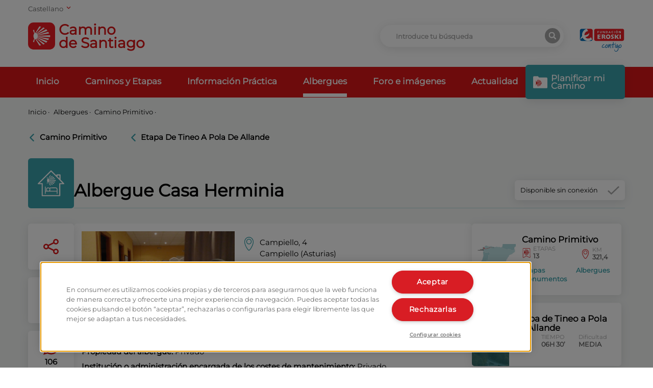

--- FILE ---
content_type: text/html; charset=utf-8
request_url: https://caminodesantiago.consumer.es/albergue/albergue-casa-herminia
body_size: 21941
content:
<!doctype html>
<html data-n-head-ssr lang="es" data-n-head="%7B%22lang%22:%7B%22ssr%22:%22es%22%7D%7D">
<head >
    <!-- Google Tag Manager -->
    <script>!function(e,t,a,n,g){e[n]=e[n]||[],e[n].push({"gtm.start":(new Date).getTime(),event:"gtm.js"});var m=t.getElementsByTagName(a)[0],r=t.createElement(a);r.async=!0,r.src="https://www.googletagmanager.com/gtm.js?id=GTM-M47684D",m.parentNode.insertBefore(r,m)}(window,document,"script","dataLayer")</script>
    <!-- End Google Tag Manager -->
    <link rel="preload" href="/fonts/montserrat.woff2" as="font" type="font/woff2" crossorigin>
    <meta data-n-head="ssr" charset="utf-8"><meta data-n-head="ssr" name="viewport" content="width=device-width, initial-scale=1"><meta data-n-head="ssr" name="format-detection" content="telephone=no"><meta data-n-head="ssr" data-hid="charset" charset="utf-8"><meta data-n-head="ssr" data-hid="mobile-web-app-capable" name="mobile-web-app-capable" content="yes"><meta data-n-head="ssr" data-hid="apple-mobile-web-app-title" name="apple-mobile-web-app-title" content="Camino de Santiago"><meta data-n-head="ssr" data-hid="theme-color" name="theme-color" content="#ffffff"><meta data-n-head="ssr" data-hid="coverage" name="coverage" content="Worldwide"><meta data-n-head="ssr" data-hid="imagetoolbar" name="imagetoolbar" content="no"><meta data-n-head="ssr" data-hid="title" name="title" content="Albergue Casa Herminia | Eroski Consumer"><meta data-n-head="ssr" data-hid="dc.title" name="dc.title" content="Albergue Casa Herminia | Eroski Consumer"><meta data-n-head="ssr" data-hid="description" name="description" content="Conoce Información sobre Albergue Casa Herminia. Ubicación, Descripción, Equipamiento, Infraestructura y Servicios cercanos."><meta data-n-head="ssr" data-hid="dc.description" name="dc.description" content="Conoce Información sobre Albergue Casa Herminia. Ubicación, Descripción, Equipamiento, Infraestructura y Servicios cercanos."><meta data-n-head="ssr" data-hid="keywords" name="keywords" content=""><meta data-n-head="ssr" data-hid="dc.keywords" name="dc.keywords" content=""><meta data-n-head="ssr" http-equiv="Content-Language" content="es"><meta data-n-head="ssr" data-hid="dc.language" name="dc.language" content="es"><meta data-n-head="ssr" data-hid="robots" name="robots" content="index, follow"><meta data-n-head="ssr" data-hid="og:title" property="og:title" content="Albergue Casa Herminia | Eroski Consumer"><meta data-n-head="ssr" data-hid="og:description" property="og:description" content="Conoce Información sobre Albergue Casa Herminia. Ubicación, Descripción, Equipamiento, Infraestructura y Servicios cercanos."><meta data-n-head="ssr" data-hid="og:site_name" property="og:site_name" content="Camino de Santiago"><meta data-n-head="ssr" data-hid="og:url" property="og:url" content="https://caminodesantiago.consumer.es"><meta data-n-head="ssr" data-hid="og:type" property="og:type" content="website"><meta data-n-head="ssr" data-hid="og:image" property="og:image" content="https://apicaminodesantiago.consumer.es/wp-content/uploads/2019/05/albergue-casa-herminia.jpg"><meta data-n-head="ssr" data-hid="twitter:card" name="twitter:card" content="summary_large_image"><meta data-n-head="ssr" data-hid="twitter:title" name="twitter:title" content=""><meta data-n-head="ssr" data-hid="twitter:description" name="twitter:description" content="Conoce Información sobre Albergue Casa Herminia. Ubicación, Descripción, Equipamiento, Infraestructura y Servicios cercanos."><meta data-n-head="ssr" data-hid="twitter:image:src" name="twitter:image:src" content="https://apicaminodesantiago.consumer.es/wp-content/uploads/2019/05/albergue-casa-herminia.jpg"><meta data-n-head="ssr" data-hid="name" itemprop="name" content=""><meta data-n-head="ssr" data-hid="image" itemprop="image" content="https://apicaminodesantiago.consumer.es/wp-content/uploads/2019/05/albergue-casa-herminia.jpg"><meta data-n-head="ssr" data-hid="i18n-og" property="og:locale" content="es"><meta data-n-head="ssr" data-hid="i18n-og-alt-eu" property="og:locale:alternate" content="eu"><meta data-n-head="ssr" data-hid="i18n-og-alt-ca" property="og:locale:alternate" content="ca"><meta data-n-head="ssr" data-hid="i18n-og-alt-gl" property="og:locale:alternate" content="gl"><meta data-n-head="ssr" data-hid="i18n-og-alt-en" property="og:locale:alternate" content="en"><title>Albergue Casa Herminia | Eroski Consumer</title><link data-n-head="ssr" rel="icon" type="image/x-icon" href="/favicon.ico"><link data-n-head="ssr" data-hid="shortcut-icon" rel="shortcut icon" href="/_nuxt/icons/icon_64x64.67c5fb.png"><link data-n-head="ssr" data-hid="apple-touch-icon" rel="apple-touch-icon" href="/_nuxt/icons/icon_512x512.67c5fb.png" sizes="512x512"><link data-n-head="ssr" rel="manifest" href="/_nuxt/manifest.2d42e03e.json" data-hid="manifest"><link data-n-head="ssr" data-hid="i18n-alt-es" rel="alternate" href="https://caminodesantiago.consumer.es/albergue/albergue-casa-herminia" hreflang="es"><link data-n-head="ssr" data-hid="i18n-alt-eu" rel="alternate" href="https://caminodesantiago.consumer.es/eu/aterpetxe/herminia-etxeko-aterpetxea" hreflang="eu"><link data-n-head="ssr" data-hid="i18n-alt-ca" rel="alternate" href="https://caminodesantiago.consumer.es/ca/alberg/alberg-casa-herminia" hreflang="ca"><link data-n-head="ssr" data-hid="i18n-alt-gl" rel="alternate" href="https://caminodesantiago.consumer.es/gl/albergue/albergue-casa-herminia-2" hreflang="gl"><link data-n-head="ssr" data-hid="i18n-alt-en" rel="alternate" href="https://caminodesantiago.consumer.es/en/hostels/casa-herminia-hostel" hreflang="en"><link data-n-head="ssr" data-hid="i18n-xd" rel="alternate" href="https://caminodesantiago.consumer.es/albergue/albergue-casa-herminia" hreflang="x-default"><link data-n-head="ssr" data-hid="i18n-can" rel="canonical" href="https://caminodesantiago.consumer.es/albergue/albergue-casa-herminia"><link rel="preload" href="/_nuxt/8e2eb45.js" as="script"><link rel="preload" href="/_nuxt/5d963d9.js" as="script"><link rel="preload" href="/_nuxt/8c5bdab.js" as="script"><link rel="preload" href="/_nuxt/efbe68a.js" as="script"><link rel="preload" href="/_nuxt/e4e37ca.js" as="script"><link rel="preload" href="/_nuxt/a7070b1.js" as="script"><link rel="preload" href="/_nuxt/946cff3.js" as="script"><style data-vue-ssr-id="65b97e00:0 ce1470b4:0 f3a03a9e:0 165bb74f:0 3293320a:0 27911dac:0 31868e48:0">/*! tailwindcss v2.2.19 | MIT License | https://tailwindcss.com*/

/*! modern-normalize v1.1.0 | MIT License | https://github.com/sindresorhus/modern-normalize */html{line-height:1.15;-moz-tab-size:4;-o-tab-size:4;tab-size:4;-webkit-text-size-adjust:100%}body{font-family:system-ui,-apple-system,Segoe UI,Roboto,Ubuntu,Cantarell,Noto Sans,sans-serif,"Segoe UI",Helvetica,Arial,"Apple Color Emoji","Segoe UI Emoji";margin:0}hr{color:inherit;height:0}abbr[title]{text-decoration:underline;-webkit-text-decoration:underline dotted;text-decoration:underline dotted}b,strong{font-weight:bolder}code,kbd,pre,samp{font-family:ui-monospace,SFMono-Regular,Consolas,"Liberation Mono",Menlo,monospace;font-size:1em}small{font-size:80%}sub,sup{font-size:75%;line-height:0;position:relative;vertical-align:baseline}sub{bottom:-.25em}sup{top:-.5em}table{border-color:inherit;text-indent:0}button,input,optgroup,select,textarea{font-family:inherit;font-size:100%;line-height:1.15;margin:0}button,select{text-transform:none}[type=button],[type=submit],button{-webkit-appearance:button}::-moz-focus-inner{border-style:none;padding:0}legend{padding:0}progress{vertical-align:baseline}::-webkit-inner-spin-button,::-webkit-outer-spin-button{height:auto}[type=search]{-webkit-appearance:textfield;outline-offset:-2px}::-webkit-search-decoration{-webkit-appearance:none}::-webkit-file-upload-button{-webkit-appearance:button;font:inherit}summary{display:list-item}blockquote,dd,dl,figure,h1,h2,h3,h4,h5,h6,hr,p,pre{margin:0}button{background-color:transparent;background-image:none}fieldset,ol,ul{margin:0;padding:0}ol,ul{list-style:none}html{font-family:ui-sans-serif,system-ui,-apple-system,Segoe UI,Roboto,Ubuntu,Cantarell,Noto Sans,sans-serif,BlinkMacSystemFont,"Segoe UI","Helvetica Neue",Arial,"Noto Sans","Apple Color Emoji","Segoe UI Emoji","Segoe UI Symbol","Noto Color Emoji";line-height:1.5}body{font-family:inherit;line-height:inherit}*,:after,:before{border:0 solid;box-sizing:border-box}hr{border-top-width:1px}img{border-style:solid}textarea{resize:vertical}input::-moz-placeholder,textarea::-moz-placeholder{color:#9ca3af;opacity:1}input::-moz-placeholder, textarea::-moz-placeholder{color:#9ca3af;opacity:1}input::placeholder,textarea::placeholder{color:#9ca3af;opacity:1}button{cursor:pointer}table{border-collapse:collapse}h1,h2,h3,h4,h5,h6{font-size:inherit;font-weight:inherit}a{color:inherit;text-decoration:inherit}button,input,optgroup,select,textarea{color:inherit;line-height:inherit;padding:0}code,kbd,pre,samp{font-family:ui-monospace,SFMono-Regular,Menlo,Monaco,Consolas,"Liberation Mono","Courier New",monospace}audio,canvas,embed,iframe,img,object,svg,video{display:block;vertical-align:middle}img,video{height:auto;max-width:100%}[hidden]{display:none}*,:after,:before{--tw-border-opacity:1;border-color:#e5e7eb;border-color:rgba(229,231,235,var(--tw-border-opacity))}.container{margin-left:auto;margin-right:auto;padding-left:1rem;padding-right:1rem;width:100%}@media (min-width:640px){.container{max-width:640px}}@media (min-width:768px){.container{max-width:768px}}@media (min-width:992px){.container{max-width:992px}}@media (min-width:1200px){.container{max-width:1200px}}@media (min-width:1536px){.container{max-width:1536px}}.pointer-events-none{pointer-events:none}.pointer-events-auto{pointer-events:auto}.visible{visibility:visible}.fixed{position:fixed}.absolute{position:absolute}.relative{position:relative}.sticky{position:sticky}.inset-0{bottom:0;left:0;right:0;top:0}.inset-1\/2{bottom:50%;top:50%}.inset-1\/2,.inset-x-1\/2{left:50%;right:50%}.inset-y-0{bottom:0;top:0}.top-0{top:0}.top-1{top:.25rem}.top-2{top:.5rem}.top-3{top:.75rem}.top-4{top:1rem}.top-8{top:2rem}.top-14{top:3.5rem}.top-16{top:4rem}.top-20{top:5rem}.top-40{top:10rem}.top-56{top:14rem}.top-1\.5{top:.375rem}.-top-2{top:-.5rem}.-top-7{top:-1.75rem}.-top-24{top:-6rem}.-top-64{top:-16rem}.top-1\/2{top:50%}.right-0{right:0}.right-2{right:.5rem}.right-4{right:1rem}.-right-2{right:-.5rem}.right-full{right:100%}.bottom-0{bottom:0}.bottom-2{bottom:.5rem}.bottom-4{bottom:1rem}.bottom-20{bottom:5rem}.bottom-36{bottom:9rem}.-bottom-6{bottom:-1.5rem}.bottom-1\/2{bottom:50%}.left-0{left:0}.left-6{left:1.5rem}.left-100{left:100%}.left-1\/2{left:50%}.z-0{z-index:0}.z-10{z-index:10}.z-20{z-index:20}.z-30{z-index:30}.z-40{z-index:40}.z-50{z-index:50}.order-1{order:1}.order-2{order:2}.order-3{order:3}.col-span-2{grid-column:span 2/span 2}.col-span-3{grid-column:span 3/span 3}.col-span-4{grid-column:span 4/span 4}.col-span-5{grid-column:span 5/span 5}.col-span-6{grid-column:span 6/span 6}.col-span-7{grid-column:span 7/span 7}.col-span-8{grid-column:span 8/span 8}.col-span-9{grid-column:span 9/span 9}.col-span-10{grid-column:span 10/span 10}.col-start-8{grid-column-start:8}.col-start-9{grid-column-start:9}.mx-1{margin-left:.25rem;margin-right:.25rem}.mx-2{margin-left:.5rem;margin-right:.5rem}.mx-8{margin-left:2rem;margin-right:2rem}.mx-auto{margin-left:auto;margin-right:auto}.-mx-6{margin-left:-1.5rem;margin-right:-1.5rem}.my-1{margin-bottom:.25rem;margin-top:.25rem}.my-2{margin-bottom:.5rem;margin-top:.5rem}.my-4{margin-bottom:1rem;margin-top:1rem}.my-8{margin-bottom:2rem;margin-top:2rem}.my-12{margin-bottom:3rem;margin-top:3rem}.mt-1{margin-top:.25rem}.mt-2{margin-top:.5rem}.mt-3{margin-top:.75rem}.mt-4{margin-top:1rem}.mt-6{margin-top:1.5rem}.mt-8{margin-top:2rem}.mt-12{margin-top:3rem}.mt-20{margin-top:5rem}.-mt-0{margin-top:0}.-mt-2{margin-top:-.5rem}.-mt-5{margin-top:-1.25rem}.-mt-8{margin-top:-2rem}.-mt-0\.5{margin-top:-.125rem}.mr-0{margin-right:0}.mr-1{margin-right:.25rem}.mr-2{margin-right:.5rem}.mr-4{margin-right:1rem}.mr-6{margin-right:1.5rem}.mr-8{margin-right:2rem}.mr-12{margin-right:3rem}.mr-20{margin-right:5rem}.mr-0\.5{margin-right:.125rem}.mb-0{margin-bottom:0}.mb-1{margin-bottom:.25rem}.mb-2{margin-bottom:.5rem}.mb-3{margin-bottom:.75rem}.mb-4{margin-bottom:1rem}.mb-6{margin-bottom:1.5rem}.mb-7{margin-bottom:1.75rem}.mb-8{margin-bottom:2rem}.mb-12{margin-bottom:3rem}.mb-20{margin-bottom:5rem}.mb-32{margin-bottom:8rem}.mb-px{margin-bottom:1px}.mb-0\.5{margin-bottom:.125rem}.mb-1\.5{margin-bottom:.375rem}.-mb-1{margin-bottom:-.25rem}.ml-0{margin-left:0}.ml-1{margin-left:.25rem}.ml-2{margin-left:.5rem}.ml-3{margin-left:.75rem}.ml-4{margin-left:1rem}.ml-8{margin-left:2rem}.ml-auto{margin-left:auto}.block{display:block}.inline-block{display:inline-block}.inline{display:inline}.flex{display:flex}.inline-flex{display:inline-flex}.table{display:table}.grid{display:grid}.hidden{display:none}.h-0{height:0}.h-2{height:.5rem}.h-3{height:.75rem}.h-4{height:1rem}.h-5{height:1.25rem}.h-6{height:1.5rem}.h-7{height:1.75rem}.h-8{height:2rem}.h-9{height:2.25rem}.h-10{height:2.5rem}.h-12{height:3rem}.h-14{height:3.5rem}.h-16{height:4rem}.h-20{height:5rem}.h-24{height:6rem}.h-32{height:8rem}.h-40{height:10rem}.h-48{height:12rem}.h-52{height:13rem}.h-56{height:14rem}.h-64{height:16rem}.h-72{height:18rem}.h-80{height:20rem}.h-96{height:24rem}.h-auto{height:auto}.h-3\/4{height:75%}.h-full{height:100%}.h-screen{height:100vh}.h-fit{height:-moz-fit-content;height:fit-content}.max-h-16{max-height:4rem}.max-h-screen{max-height:100vh}.w-0{width:0}.w-2{width:.5rem}.w-3{width:.75rem}.w-4{width:1rem}.w-5{width:1.25rem}.w-6{width:1.5rem}.w-7{width:1.75rem}.w-8{width:2rem}.w-10{width:2.5rem}.w-12{width:3rem}.w-14{width:3.5rem}.w-16{width:4rem}.w-20{width:5rem}.w-24{width:6rem}.w-28{width:7rem}.w-32{width:8rem}.w-40{width:10rem}.w-44{width:11rem}.w-48{width:12rem}.w-52{width:13rem}.w-64{width:16rem}.w-72{width:18rem}.w-80{width:20rem}.w-auto{width:auto}.w-1\/2{width:50%}.w-2\/3{width:66.666667%}.w-2\/12{width:16.666667%}.w-10\/12{width:83.333333%}.w-11\/12{width:91.666667%}.w-full{width:100%}.w-screen{width:100vw}.max-w-xs{max-width:20rem}.max-w-sm{max-width:24rem}.max-w-md{max-width:28rem}.max-w-xl{max-width:36rem}.max-w-2xl{max-width:42rem}.max-w-3xl{max-width:48rem}.max-w-4xl{max-width:56rem}.max-w-screen-sm{max-width:640px}.flex-shrink-0{flex-shrink:0}.transform{--tw-translate-x:0;--tw-translate-y:0;--tw-rotate:0;--tw-skew-x:0;--tw-skew-y:0;--tw-scale-x:1;--tw-scale-y:1;transform:translateX(0) translateY(0) rotate(0) skewX(0) skewY(0) scaleX(1) scaleY(1);transform:translateX(var(--tw-translate-x)) translateY(var(--tw-translate-y)) rotate(var(--tw-rotate)) skewX(var(--tw-skew-x)) skewY(var(--tw-skew-y)) scaleX(var(--tw-scale-x)) scaleY(var(--tw-scale-y))}.-translate-x-1\/2{--tw-translate-x:-50%}.translate-y-1\/2{--tw-translate-y:50%}.-translate-y-1\/2{--tw-translate-y:-50%}.rotate-90{--tw-rotate:90deg}.rotate-180{--tw-rotate:180deg}.-rotate-90{--tw-rotate:-90deg}@keyframes spin{to{transform:rotate(1turn)}}@keyframes ping{75%,to{opacity:0;transform:scale(2)}}@keyframes pulse{50%{opacity:.5}}@keyframes bounce{0%,to{animation-timing-function:cubic-bezier(.8,0,1,1);transform:translateY(-25%)}50%{animation-timing-function:cubic-bezier(0,0,.2,1);transform:none}}@keyframes error{0%{margin-top:-4rem}to{margin-top:0}}.animate-spin{animation:spin 1s linear infinite}.cursor-default{cursor:default}.cursor-pointer{cursor:pointer}.list-none{list-style-type:none}.list-disc{list-style-type:disc}.grid-cols-2{grid-template-columns:repeat(2,minmax(0,1fr))}.grid-cols-10{grid-template-columns:repeat(10,minmax(0,1fr))}.grid-cols-12{grid-template-columns:repeat(12,minmax(0,1fr))}.flex-col{flex-direction:column}.flex-wrap{flex-wrap:wrap}.content-start{align-content:flex-start}.items-start{align-items:flex-start}.items-end{align-items:flex-end}.items-center{align-items:center}.justify-end{justify-content:flex-end}.justify-center{justify-content:center}.justify-between{justify-content:space-between}.gap-1{gap:.25rem}.gap-4{gap:1rem}.gap-8{gap:2rem}.gap-x-2{-moz-column-gap:.5rem;column-gap:.5rem}.gap-x-4{-moz-column-gap:1rem;column-gap:1rem}.gap-x-6{-moz-column-gap:1.5rem;column-gap:1.5rem}.gap-x-8{-moz-column-gap:2rem;column-gap:2rem}.gap-x-12{-moz-column-gap:3rem;column-gap:3rem}.gap-y-2{row-gap:.5rem}.overflow-hidden{overflow:hidden}.overflow-y-auto{overflow-y:auto}.overflow-x-hidden{overflow-x:hidden}.overflow-x-scroll{overflow-x:scroll}.overflow-y-scroll{overflow-y:scroll}.truncate{overflow:hidden;text-overflow:ellipsis;white-space:nowrap}.break-all{word-break:break-all}.rounded-none{border-radius:0}.rounded-sm{border-radius:.125rem}.rounded-md{border-radius:.375rem}.rounded-full{border-radius:9999px}.rounded-t-md{border-top-left-radius:.375rem}.rounded-r-md,.rounded-t-md{border-top-right-radius:.375rem}.rounded-b-md,.rounded-r-md{border-bottom-right-radius:.375rem}.rounded-b-md,.rounded-l-md{border-bottom-left-radius:.375rem}.rounded-l-md{border-top-left-radius:.375rem}.border-0{border-width:0}.border{border-width:1px}.last-border-0:last-child{border-width:0}.border-t-0{border-top-width:0}.border-t-2{border-top-width:2px}.border-t-8{border-top-width:8px}.border-t{border-top-width:1px}.border-r-2{border-right-width:2px}.border-b-2{border-bottom-width:2px}.border-b-4{border-bottom-width:4px}.border-b{border-bottom-width:1px}.last-border-b-0:last-child{border-bottom-width:0}.border-solid{border-style:solid}.border-dotted{border-style:dotted}.border-none{border-style:none}.border-transparent{border-color:transparent}.border-black{--tw-border-opacity:1;border-color:#000;border-color:rgba(0,0,0,var(--tw-border-opacity))}.border-white{--tw-border-opacity:1;border-color:#fff;border-color:rgba(255,255,255,var(--tw-border-opacity))}.border-consumer-200{--tw-border-opacity:1;border-color:#3aa1ab;border-color:rgba(58,161,171,var(--tw-border-opacity))}.border-consumer-300{--tw-border-opacity:1;border-color:#db1719;border-color:rgba(219,23,25,var(--tw-border-opacity))}.border-grey-light{--tw-border-opacity:1;border-color:#f5f5f5;border-color:rgba(245,245,245,var(--tw-border-opacity))}.border-grey-medium{--tw-border-opacity:1;border-color:#a8a8a8;border-color:rgba(168,168,168,var(--tw-border-opacity))}.border-opacity-20{--tw-border-opacity:0.2}.border-opacity-30{--tw-border-opacity:0.3}.bg-transparent{background-color:transparent}.bg-black{--tw-bg-opacity:1;background-color:#000;background-color:rgba(0,0,0,var(--tw-bg-opacity))}.bg-white{--tw-bg-opacity:1;background-color:#fff;background-color:rgba(255,255,255,var(--tw-bg-opacity))}.bg-gray-100{--tw-bg-opacity:1;background-color:#f3f4f6;background-color:rgba(243,244,246,var(--tw-bg-opacity))}.bg-gray-200{--tw-bg-opacity:1;background-color:#e5e7eb;background-color:rgba(229,231,235,var(--tw-bg-opacity))}.bg-gray-300{--tw-bg-opacity:1;background-color:#d1d5db;background-color:rgba(209,213,219,var(--tw-bg-opacity))}.bg-green-900{--tw-bg-opacity:1;background-color:#064e3b;background-color:rgba(6,78,59,var(--tw-bg-opacity))}.bg-consumer-100{--tw-bg-opacity:1;background-color:#f5f7f6;background-color:rgba(245,247,246,var(--tw-bg-opacity))}.bg-consumer-150{--tw-bg-opacity:1;background-color:#ebf5f8;background-color:rgba(235,245,248,var(--tw-bg-opacity))}.bg-consumer-200{--tw-bg-opacity:1;background-color:#3aa1ab;background-color:rgba(58,161,171,var(--tw-bg-opacity))}.bg-consumer-300{--tw-bg-opacity:1;background-color:#db1719;background-color:rgba(219,23,25,var(--tw-bg-opacity))}.bg-consumer-400{--tw-bg-opacity:1;background-color:#960d12;background-color:rgba(150,13,18,var(--tw-bg-opacity))}.bg-grey-light{--tw-bg-opacity:1;background-color:#f5f5f5;background-color:rgba(245,245,245,var(--tw-bg-opacity))}.bg-grey-medium{--tw-bg-opacity:1;background-color:#a8a8a8;background-color:rgba(168,168,168,var(--tw-bg-opacity))}.hover-bg-black:hover{--tw-bg-opacity:1;background-color:#000;background-color:rgba(0,0,0,var(--tw-bg-opacity))}.hover-bg-consumer-300:hover{--tw-bg-opacity:1;background-color:#db1719;background-color:rgba(219,23,25,var(--tw-bg-opacity))}.hover-bg-consumer-400:hover{--tw-bg-opacity:1;background-color:#960d12;background-color:rgba(150,13,18,var(--tw-bg-opacity))}.hover-bg-consumer-500:hover{--tw-bg-opacity:1;background-color:#318991;background-color:rgba(49,137,145,var(--tw-bg-opacity))}.hover-bg-grey-dark:hover{--tw-bg-opacity:1;background-color:#646464;background-color:rgba(100,100,100,var(--tw-bg-opacity))}.bg-opacity-20{--tw-bg-opacity:0.2}.bg-opacity-50{--tw-bg-opacity:0.5}.bg-opacity-75{--tw-bg-opacity:0.75}.bg-opacity-80{--tw-bg-opacity:0.8}.fill-current{fill:currentColor}.stroke-current{stroke:currentColor}.stroke-consumer{stroke:#db1719}.stroke-3{stroke-width:3}.object-contain{-o-object-fit:contain;object-fit:contain}.object-cover{-o-object-fit:cover;object-fit:cover}.object-right{-o-object-position:right;object-position:right}.object-top{-o-object-position:top;object-position:top}.p-0{padding:0}.p-1{padding:.25rem}.p-2{padding:.5rem}.p-3{padding:.75rem}.p-4{padding:1rem}.p-6{padding:1.5rem}.p-8{padding:2rem}.p-0\.5{padding:.125rem}.px-0{padding-left:0;padding-right:0}.px-1{padding-left:.25rem;padding-right:.25rem}.px-2{padding-left:.5rem;padding-right:.5rem}.px-3{padding-left:.75rem;padding-right:.75rem}.px-4{padding-left:1rem;padding-right:1rem}.px-6{padding-left:1.5rem;padding-right:1.5rem}.px-8{padding-left:2rem;padding-right:2rem}.px-10{padding-left:2.5rem;padding-right:2.5rem}.px-0\.5{padding-left:.125rem;padding-right:.125rem}.py-1{padding-bottom:.25rem;padding-top:.25rem}.py-2{padding-bottom:.5rem;padding-top:.5rem}.py-3{padding-bottom:.75rem;padding-top:.75rem}.py-4{padding-bottom:1rem;padding-top:1rem}.py-6{padding-bottom:1.5rem;padding-top:1.5rem}.py-8{padding-bottom:2rem;padding-top:2rem}.py-12{padding-bottom:3rem;padding-top:3rem}.py-16{padding-bottom:4rem;padding-top:4rem}.py-20{padding-bottom:5rem;padding-top:5rem}.py-32{padding-bottom:8rem;padding-top:8rem}.pt-0{padding-top:0}.pt-1{padding-top:.25rem}.pt-2{padding-top:.5rem}.pt-4{padding-top:1rem}.pt-6{padding-top:1.5rem}.pt-8{padding-top:2rem}.pt-12{padding-top:3rem}.pt-14{padding-top:3.5rem}.pt-24{padding-top:6rem}.pt-32{padding-top:8rem}.pt-48{padding-top:12rem}.pr-1{padding-right:.25rem}.pr-2{padding-right:.5rem}.pr-4{padding-right:1rem}.pr-12{padding-right:3rem}.pb-0{padding-bottom:0}.pb-1{padding-bottom:.25rem}.pb-2{padding-bottom:.5rem}.pb-3{padding-bottom:.75rem}.pb-4{padding-bottom:1rem}.pb-6{padding-bottom:1.5rem}.pb-8{padding-bottom:2rem}.pb-10{padding-bottom:2.5rem}.pb-12{padding-bottom:3rem}.pb-20{padding-bottom:5rem}.pb-0\.5{padding-bottom:.125rem}.pl-1{padding-left:.25rem}.pl-3{padding-left:.75rem}.pl-4{padding-left:1rem}.pl-8{padding-left:2rem}.text-left{text-align:left}.text-center{text-align:center}.text-right{text-align:right}.align-top{vertical-align:top}.align-middle{vertical-align:middle}.font-consumer{font-family:Montserrat,sans-serif}.text-xs{font-size:.75rem;line-height:1rem}.text-sm{font-size:.875rem;line-height:1.25rem}.text-base{font-size:1rem;line-height:1.5rem}.text-lg{font-size:1.125rem}.text-lg,.text-xl{line-height:1.75rem}.text-xl{font-size:1.25rem}.text-2xl{font-size:1.5rem;line-height:2rem}.text-3xl{font-size:1.875rem;line-height:2.25rem}.font-light{font-weight:300}.font-medium{font-weight:500}.font-semibold{font-weight:600}.font-bold{font-weight:700}.uppercase{text-transform:uppercase}.lowercase{text-transform:lowercase}.capitalize{text-transform:capitalize}.not-italic{font-style:normal}.leading-3{line-height:.75rem}.leading-4{line-height:1rem}.leading-5{line-height:1.25rem}.leading-none{line-height:1}.leading-tight{line-height:1.25}.leading-snug{line-height:1.375}.tracking-tight{letter-spacing:-.025em}.text-transparent{color:transparent}.text-black{--tw-text-opacity:1;color:#000;color:rgba(0,0,0,var(--tw-text-opacity))}.text-white{--tw-text-opacity:1;color:#fff;color:rgba(255,255,255,var(--tw-text-opacity))}.text-green-500{--tw-text-opacity:1;color:#10b981;color:rgba(16,185,129,var(--tw-text-opacity))}.text-blue-500{--tw-text-opacity:1;color:#3b82f6;color:rgba(59,130,246,var(--tw-text-opacity))}.text-consumer-200{--tw-text-opacity:1;color:#3aa1ab;color:rgba(58,161,171,var(--tw-text-opacity))}.text-consumer-300{--tw-text-opacity:1;color:#db1719;color:rgba(219,23,25,var(--tw-text-opacity))}.text-grey-medium{--tw-text-opacity:1;color:#a8a8a8;color:rgba(168,168,168,var(--tw-text-opacity))}.text-grey-dark{--tw-text-opacity:1;color:#646464;color:rgba(100,100,100,var(--tw-text-opacity))}.hover-text-black:hover{--tw-text-opacity:1;color:#000;color:rgba(0,0,0,var(--tw-text-opacity))}.hover-text-white:hover{--tw-text-opacity:1;color:#fff;color:rgba(255,255,255,var(--tw-text-opacity))}.hover-text-consumer-200:hover{--tw-text-opacity:1;color:#3aa1ab;color:rgba(58,161,171,var(--tw-text-opacity))}.hover-text-consumer-300:hover{--tw-text-opacity:1;color:#db1719;color:rgba(219,23,25,var(--tw-text-opacity))}.placeholder-grey-medium::-moz-placeholder{--tw-placeholder-opacity:1;color:#a8a8a8;color:rgba(168,168,168,var(--tw-placeholder-opacity))}.placeholder-grey-medium::placeholder{--tw-placeholder-opacity:1;color:#a8a8a8;color:rgba(168,168,168,var(--tw-placeholder-opacity))}.opacity-0{opacity:0}.opacity-10{opacity:.1}.opacity-30{opacity:.3}.opacity-50{opacity:.5}.opacity-75{opacity:.75}.opacity-100{opacity:1}.hover-opacity-75:hover{opacity:.75}*,:after,:before{--tw-shadow:0 0 transparent}.shadow-xl{--tw-shadow:0 3px 18px rgba(11,10,11,.1);box-shadow:0 0 transparent,0 0 transparent,0 3px 18px rgba(11,10,11,.1);box-shadow:var(--tw-ring-offset-shadow,0 0 transparent),var(--tw-ring-shadow,0 0 transparent),var(--tw-shadow)}.shadow-2xl{--tw-shadow:0 25px 50px -12px rgba(0,0,0,.25);box-shadow:0 0 transparent,0 0 transparent,0 25px 50px -12px rgba(0,0,0,.25);box-shadow:var(--tw-ring-offset-shadow,0 0 transparent),var(--tw-ring-shadow,0 0 transparent),var(--tw-shadow)}*,:after,:before{--tw-ring-inset:var(--tw-empty,/*!*/ /*!*/);--tw-ring-offset-width:0px;--tw-ring-offset-color:#fff;--tw-ring-color:rgba(59,130,246,.5);--tw-ring-offset-shadow:0 0 transparent;--tw-ring-shadow:0 0 transparent}.filter{--tw-blur:var(--tw-empty,/*!*/ /*!*/);--tw-brightness:var(--tw-empty,/*!*/ /*!*/);--tw-contrast:var(--tw-empty,/*!*/ /*!*/);--tw-grayscale:var(--tw-empty,/*!*/ /*!*/);--tw-hue-rotate:var(--tw-empty,/*!*/ /*!*/);--tw-invert:var(--tw-empty,/*!*/ /*!*/);--tw-saturate:var(--tw-empty,/*!*/ /*!*/);--tw-sepia:var(--tw-empty,/*!*/ /*!*/);--tw-drop-shadow:var(--tw-empty,/*!*/ /*!*/);filter:/*!*/ /*!*/ /*!*/ /*!*/ /*!*/ /*!*/ /*!*/ /*!*/ /*!*/ /*!*/ /*!*/ /*!*/ /*!*/ /*!*/ /*!*/ /*!*/ /*!*/ /*!*/;filter:var(--tw-blur) var(--tw-brightness) var(--tw-contrast) var(--tw-grayscale) var(--tw-hue-rotate) var(--tw-invert) var(--tw-saturate) var(--tw-sepia) var(--tw-drop-shadow)}.transition-all{transition-duration:.15s;transition-property:all;transition-timing-function:cubic-bezier(.4,0,.2,1)}.transition{transition-duration:.15s;transition-property:background-color,border-color,color,fill,stroke,opacity,box-shadow,transform,filter,-webkit-backdrop-filter;transition-property:background-color,border-color,color,fill,stroke,opacity,box-shadow,transform,filter,backdrop-filter;transition-property:background-color,border-color,color,fill,stroke,opacity,box-shadow,transform,filter,backdrop-filter,-webkit-backdrop-filter;transition-timing-function:cubic-bezier(.4,0,.2,1)}.transition-colors{transition-duration:.15s;transition-property:background-color,border-color,color,fill,stroke;transition-timing-function:cubic-bezier(.4,0,.2,1)}.transition-opacity{transition-duration:.15s;transition-property:opacity;transition-timing-function:cubic-bezier(.4,0,.2,1)}.transition-transform{transition-duration:.15s;transition-property:transform;transition-timing-function:cubic-bezier(.4,0,.2,1)}.duration-100{transition-duration:.1s}.duration-300{transition-duration:.3s}.ease-in{transition-timing-function:cubic-bezier(.4,0,1,1)}.ease-in-out{transition-timing-function:cubic-bezier(.4,0,.2,1)}@media (min-width:640px){.sm-h-72{height:18rem}.sm-text-sm{font-size:.875rem;line-height:1.25rem}}@media (min-width:768px){.md-mr-12{margin-right:3rem}.md-mb-0{margin-bottom:0}.md-flex{display:flex}.md-grid{display:grid}.md-h-52{height:13rem}.md-h-96{height:24rem}.md-w-1\/2{width:50%}.md-w-1\/3{width:33.333333%}.md-w-3\/12{width:25%}.md-max-w-md{max-width:28rem}.md-grid-cols-2{grid-template-columns:repeat(2,minmax(0,1fr))}.md-grid-cols-3{grid-template-columns:repeat(3,minmax(0,1fr))}.md-rounded-l-md{border-bottom-left-radius:.375rem;border-top-left-radius:.375rem}.md-pt-12{padding-top:3rem}.md-pl-4{padding-left:1rem}}@media (min-width:992px){.lg-static{position:static}.lg-absolute{position:absolute}.lg-relative{position:relative}.lg-sticky{position:sticky}.lg-top-6{top:1.5rem}.lg-top-7{top:1.75rem}.lg-top-12{top:3rem}.lg-top-20{top:5rem}.lg-top-56{top:14rem}.lg--top-7{top:-1.75rem}.lg--top-24{top:-6rem}.lg--top-64{top:-16rem}.lg-right-6{right:1.5rem}.lg-right-8{right:2rem}.lg-right-auto{right:auto}.lg-bottom-0{bottom:0}.lg-bottom-8{bottom:2rem}.lg--left-4{left:-1rem}.lg-order-1{order:1}.lg-order-2{order:2}.lg-order-3{order:3}.lg-mx-0{margin-left:0;margin-right:0}.lg-mx-2{margin-left:.5rem;margin-right:.5rem}.lg-my-0{margin-bottom:0;margin-top:0}.lg-my-20{margin-bottom:5rem;margin-top:5rem}.lg-mt-0{margin-top:0}.lg-mt-2{margin-top:.5rem}.lg-mt-4{margin-top:1rem}.lg-mt-6{margin-top:1.5rem}.lg-mt-8{margin-top:2rem}.lg-mt-12{margin-top:3rem}.lg-mt-14{margin-top:3.5rem}.lg-mt-16{margin-top:4rem}.lg-mt-20{margin-top:5rem}.lg--mt-8{margin-top:-2rem}.lg-mr-2{margin-right:.5rem}.lg-mr-4{margin-right:1rem}.lg-mr-6{margin-right:1.5rem}.lg-mr-8{margin-right:2rem}.lg-mr-12{margin-right:3rem}.lg-mr-14{margin-right:3.5rem}.lg-mb-0{margin-bottom:0}.lg-mb-1{margin-bottom:.25rem}.lg-mb-2{margin-bottom:.5rem}.lg-mb-4{margin-bottom:1rem}.lg-mb-6{margin-bottom:1.5rem}.lg-mb-8{margin-bottom:2rem}.lg-mb-10{margin-bottom:2.5rem}.lg-mb-12{margin-bottom:3rem}.lg-mb-16{margin-bottom:4rem}.lg-mb-20{margin-bottom:5rem}.lg-mb-32{margin-bottom:8rem}.lg-mb-1\.5{margin-bottom:.375rem}.lg-ml-0{margin-left:0}.lg-ml-2{margin-left:.5rem}.lg-ml-4{margin-left:1rem}.lg-ml-8{margin-left:2rem}.lg-ml-12{margin-left:3rem}.lg-ml-14{margin-left:3.5rem}.lg-ml-auto{margin-left:auto}.lg-block{display:block}.lg-inline-block{display:inline-block}.lg-flex{display:flex}.lg-grid{display:grid}.lg-hidden{display:none}.lg-h-4{height:1rem}.lg-h-5{height:1.25rem}.lg-h-7{height:1.75rem}.lg-h-8{height:2rem}.lg-h-9{height:2.25rem}.lg-h-10{height:2.5rem}.lg-h-12{height:3rem}.lg-h-14{height:3.5rem}.lg-h-16{height:4rem}.lg-h-20{height:5rem}.lg-h-24{height:6rem}.lg-h-36{height:9rem}.lg-h-40{height:10rem}.lg-h-60{height:15rem}.lg-h-64{height:16rem}.lg-h-72{height:18rem}.lg-h-80{height:20rem}.lg-h-96{height:24rem}.lg-h-140{height:35rem}.lg-max-h-52{max-height:13rem}.lg-w-4{width:1rem}.lg-w-6{width:1.5rem}.lg-w-7{width:1.75rem}.lg-w-8{width:2rem}.lg-w-10{width:2.5rem}.lg-w-12{width:3rem}.lg-w-14{width:3.5rem}.lg-w-16{width:4rem}.lg-w-20{width:5rem}.lg-w-24{width:6rem}.lg-w-28{width:7rem}.lg-w-36{width:9rem}.lg-w-40{width:10rem}.lg-w-44{width:11rem}.lg-w-56{width:14rem}.lg-w-72{width:18rem}.lg-w-96{width:24rem}.lg-w-auto{width:auto}.lg-w-1\/2{width:50%}.lg-w-1\/3{width:33.333333%}.lg-w-2\/3{width:66.666667%}.lg-w-3\/4{width:75%}.lg-w-2\/12{width:16.666667%}.lg-w-3\/12{width:25%}.lg-w-4\/12{width:33.333333%}.lg-w-5\/12{width:41.666667%}.lg-w-7\/12{width:58.333333%}.lg-w-8\/12{width:66.666667%}.lg-w-10\/12{width:83.333333%}.lg-max-w-xs{max-width:20rem}.lg-transform{--tw-translate-x:0;--tw-translate-y:0;--tw-rotate:0;--tw-skew-x:0;--tw-skew-y:0;--tw-scale-x:1;--tw-scale-y:1;transform:translateX(0) translateY(0) rotate(0) skewX(0) skewY(0) scaleX(1) scaleY(1);transform:translateX(var(--tw-translate-x)) translateY(var(--tw-translate-y)) rotate(var(--tw-rotate)) skewX(var(--tw-skew-x)) skewY(var(--tw-skew-y)) scaleX(var(--tw-scale-x)) scaleY(var(--tw-scale-y))}.lg--translate-x-1\/2{--tw-translate-x:-50%}.lg-translate-y-0{--tw-translate-y:0px}.lg--translate-y-1\/2{--tw-translate-y:-50%}.lg-grid-cols-2{grid-template-columns:repeat(2,minmax(0,1fr))}.lg-grid-cols-3{grid-template-columns:repeat(3,minmax(0,1fr))}.lg-grid-cols-4{grid-template-columns:repeat(4,minmax(0,1fr))}.lg-flex-row{flex-direction:row}.lg-flex-wrap{flex-wrap:wrap}.lg-items-end{align-items:flex-end}.lg-justify-start{justify-content:flex-start}.lg-gap-4{gap:1rem}.lg-gap-8{gap:2rem}.lg-gap-x-8{-moz-column-gap:2rem;column-gap:2rem}.lg-gap-x-12{-moz-column-gap:3rem;column-gap:3rem}.lg-gap-y-8{row-gap:2rem}.lg-overflow-x-hidden{overflow-x:hidden}.lg-rounded-none{border-radius:0}.lg-rounded-b-none{border-bottom-left-radius:0;border-bottom-right-radius:0}.lg-border-r-2{border-right-width:2px}.lg-border-b-2{border-bottom-width:2px}.lg-bg-transparent{background-color:transparent}.lg-bg-white{--tw-bg-opacity:1;background-color:#fff;background-color:rgba(255,255,255,var(--tw-bg-opacity))}.lg-p-4{padding:1rem}.lg-p-6{padding:1.5rem}.lg-p-12{padding:3rem}.lg-px-0{padding-left:0;padding-right:0}.lg-px-3{padding-left:.75rem;padding-right:.75rem}.lg-px-4{padding-left:1rem;padding-right:1rem}.lg-px-6{padding-left:1.5rem;padding-right:1.5rem}.lg-px-8{padding-left:2rem;padding-right:2rem}.lg-px-10{padding-left:2.5rem;padding-right:2.5rem}.lg-px-12{padding-left:3rem;padding-right:3rem}.lg-px-20{padding-left:5rem;padding-right:5rem}.lg-py-2{padding-bottom:.5rem;padding-top:.5rem}.lg-py-4{padding-bottom:1rem;padding-top:1rem}.lg-py-5{padding-bottom:1.25rem;padding-top:1.25rem}.lg-py-6{padding-bottom:1.5rem;padding-top:1.5rem}.lg-py-8{padding-bottom:2rem;padding-top:2rem}.lg-py-12{padding-bottom:3rem;padding-top:3rem}.lg-py-14{padding-bottom:3.5rem;padding-top:3.5rem}.lg-py-20{padding-bottom:5rem;padding-top:5rem}.lg-pt-0{padding-top:0}.lg-pt-2{padding-top:.5rem}.lg-pt-4{padding-top:1rem}.lg-pt-6{padding-top:1.5rem}.lg-pt-8{padding-top:2rem}.lg-pt-12{padding-top:3rem}.lg-pt-16{padding-top:4rem}.lg-pt-32{padding-top:8rem}.lg-pt-56{padding-top:14rem}.lg-pr-4{padding-right:1rem}.lg-pr-8{padding-right:2rem}.lg-pr-24{padding-right:6rem}.lg-pb-0{padding-bottom:0}.lg-pb-4{padding-bottom:1rem}.lg-pb-8{padding-bottom:2rem}.lg-pb-20{padding-bottom:5rem}.lg-pb-32{padding-bottom:8rem}.lg-pb-48{padding-bottom:12rem}.lg-pl-4{padding-left:1rem}.lg-pl-6{padding-left:1.5rem}.lg-pl-12{padding-left:3rem}.lg-text-left{text-align:left}.lg-text-sm{font-size:.875rem;line-height:1.25rem}.lg-text-base{font-size:1rem;line-height:1.5rem}.lg-text-lg{font-size:1.125rem;line-height:1.75rem}.lg-text-xl{font-size:1.25rem;line-height:1.75rem}.lg-leading-4{line-height:1rem}.lg-leading-5{line-height:1.25rem}.lg-text-black{--tw-text-opacity:1;color:#000;color:rgba(0,0,0,var(--tw-text-opacity))}}@media (min-width:1200px){.xl--top-1{top:-.25rem}.xl-col-span-3{grid-column:span 3/span 3}.xl-col-span-6{grid-column:span 6/span 6}.xl-col-span-9{grid-column:span 9/span 9}.xl-col-start-10{grid-column-start:10}.xl-mt-0{margin-top:0}.xl-mt-2{margin-top:.5rem}.xl-mt-8{margin-top:2rem}.xl-mr-6{margin-right:1.5rem}.xl-mr-12{margin-right:3rem}.xl-mb-4{margin-bottom:1rem}.xl-mb-6{margin-bottom:1.5rem}.xl-mb-8{margin-bottom:2rem}.xl-block{display:block}.xl-inline-block{display:inline-block}.xl-grid{display:grid}.xl-h-6{height:1.5rem}.xl-h-7{height:1.75rem}.xl-h-8{height:2rem}.xl-h-14{height:3.5rem}.xl-h-16{height:4rem}.xl-h-24{height:6rem}.xl-h-140{height:35rem}.xl-w-6{width:1.5rem}.xl-w-7{width:1.75rem}.xl-w-8{width:2rem}.xl-w-10{width:2.5rem}.xl-w-12{width:3rem}.xl-w-14{width:3.5rem}.xl-w-16{width:4rem}.xl-w-20{width:5rem}.xl-w-24{width:6rem}.xl-w-52{width:13rem}.xl-w-80{width:20rem}.xl-w-8\/12{width:66.666667%}.xl-grid-cols-2{grid-template-columns:repeat(2,minmax(0,1fr))}.xl-grid-cols-3{grid-template-columns:repeat(3,minmax(0,1fr))}.xl-grid-cols-4{grid-template-columns:repeat(4,minmax(0,1fr))}.xl-gap-8{gap:2rem}.xl-gap-16{gap:4rem}.xl-gap-x-4{-moz-column-gap:1rem;column-gap:1rem}.xl-gap-x-8{-moz-column-gap:2rem;column-gap:2rem}.xl-gap-x-12{-moz-column-gap:3rem;column-gap:3rem}.xl-border-b-8{border-bottom-width:8px}.xl-p-2{padding:.5rem}.xl-p-6{padding:1.5rem}.xl-p-12{padding:3rem}.xl-p-20{padding:5rem}.xl-px-4{padding-left:1rem;padding-right:1rem}.xl-px-12{padding-left:3rem;padding-right:3rem}.xl-py-2{padding-bottom:.5rem;padding-top:.5rem}.xl-py-5{padding-bottom:1.25rem;padding-top:1.25rem}.xl-py-6{padding-bottom:1.5rem;padding-top:1.5rem}.xl-py-14{padding-bottom:3.5rem;padding-top:3.5rem}.xl-py-20{padding-bottom:5rem;padding-top:5rem}.xl-py-24{padding-bottom:6rem;padding-top:6rem}.xl-pt-2{padding-top:.5rem}.xl-pb-6{padding-bottom:1.5rem}.xl-pb-20{padding-bottom:5rem}.xl-text-base{font-size:1rem;line-height:1.5rem}.xl-text-lg{font-size:1.125rem;line-height:1.75rem}.xl-text-xl{font-size:1.25rem;line-height:1.75rem}.xl-text-3xl{font-size:1.875rem;line-height:2.25rem}.xl-leading-5{line-height:1.25rem}.xl-leading-7{line-height:1.75rem}}@media (min-width:1536px){.xxl-col-span-4{grid-column:span 4/span 4}.xxl-col-span-7{grid-column:span 7/span 7}.xxl-col-start-9{grid-column-start:9}.xxl-block{display:block}.xxl-flex{display:flex}.xxl-h-auto{height:auto}.xxl-w-5\/12{width:41.666667%}.xxl-grid-cols-5{grid-template-columns:repeat(5,minmax(0,1fr))}.xxl-gap-8{gap:2rem}.xxl-gap-x-24{-moz-column-gap:6rem;column-gap:6rem}.xxl-gap-y-4{row-gap:1rem}.xxl-px-12{padding-left:3rem;padding-right:3rem}.xxl-py-1{padding-bottom:.25rem;padding-top:.25rem}.xxl-pl-4{padding-left:1rem}.xxl-pl-8{padding-left:2rem}.xxl-text-base{font-size:1rem;line-height:1.5rem}}
@font-face{font-display:swap;font-family:"Montserrat";src:url(/fonts/montserrat.woff2) format("woff2")}html{font-size:15px}body{font-family:Montserrat,sans-serif;font-size:.875rem;line-height:1.25rem;overflow-x:hidden}@media(min-width:1200px){body{font-size:1rem;line-height:1.5rem}}@media(max-width:991px){.container{padding-left:1.5rem;padding-right:1.5rem}}.h1,h1{font-family:Montserrat,sans-serif;font-size:1.125rem;font-weight:700;line-height:1.75rem;line-height:1.25rem}@media(min-width:1200px){.h1,h1{font-size:2.25rem;line-height:2.5rem}}.h2,h2{font-family:Montserrat,sans-serif;font-size:1.125rem;font-weight:600;line-height:1.75rem;line-height:1.25rem}@media(min-width:1200px){.h2,h2{font-size:1.875rem;line-height:2.25rem}}.h3,h3{font-family:Montserrat,sans-serif;font-size:1rem;font-weight:600;line-height:1.5rem;line-height:1.25rem}@media(min-width:1200px){.h3,h3{font-size:1.5rem;line-height:2rem}}.h4,h4{font-family:Montserrat,sans-serif;font-size:1rem;font-weight:600;line-height:1.5rem;line-height:1.25rem}@media(min-width:1200px){.h4,h4{font-size:1.25rem;line-height:1.75rem}}.p,p{font-family:Montserrat,sans-serif;font-size:.875rem;line-height:1.25rem;--tw-text-opacity:1;color:#646464;color:rgba(100,100,100,var(--tw-text-opacity))}@media(min-width:1200px){.p,p{font-size:1rem;line-height:1.5rem}}.feat{font-family:Montserrat,sans-serif;font-size:.875rem;font-weight:600;line-height:1.25rem}@media(min-width:1200px){.feat{font-size:1.25rem;line-height:1.75rem}}.small{font-family:Montserrat,sans-serif;font-size:.75rem;line-height:1rem}@media(min-width:1200px){.small{font-size:.85rem;line-height:1.15rem}}strong{font-family:Montserrat,sans-serif;font-weight:600}@media(min-width:1200px){.nuxt-link-exact-active{border-bottom-color:#fff!important}}.btn{background-color:#db1719;background-color:rgba(219,23,25,var(--tw-bg-opacity));border-radius:.375rem;display:inline-block}.btn,.btn:hover{--tw-bg-opacity:1}.btn:hover{background-color:#960d12;background-color:rgba(150,13,18,var(--tw-bg-opacity))}.btn{font-family:Montserrat,sans-serif;font-size:.875rem;font-weight:600;line-height:1.25rem;padding:.5rem 1.5rem;--tw-text-opacity:1;color:#fff;color:rgba(255,255,255,var(--tw-text-opacity));--tw-shadow:0 3px 18px rgba(11,10,11,.1);box-shadow:0 0 transparent,0 0 transparent,0 3px 18px rgba(11,10,11,.1);box-shadow:var(--tw-ring-offset-shadow,0 0 transparent),var(--tw-ring-shadow,0 0 transparent),var(--tw-shadow);transition-duration:.15s;transition-property:background-color,border-color,color,fill,stroke;transition-timing-function:cubic-bezier(.4,0,.2,1)}@media (min-width:1200px){.btn{font-size:1rem;line-height:1.5rem;padding:.75rem 2rem}}.btn-inverse{border-radius:.375rem;display:inline-block;--tw-bg-opacity:1;background-color:#fff;background-color:rgba(255,255,255,var(--tw-bg-opacity))}.btn-inverse:hover{--tw-bg-opacity:1;background-color:#db1719;background-color:rgba(219,23,25,var(--tw-bg-opacity))}.btn-inverse{font-family:Montserrat,sans-serif;font-size:.875rem;font-weight:600;line-height:1.25rem;padding:.5rem 1.5rem;--tw-text-opacity:1;color:#db1719;color:rgba(219,23,25,var(--tw-text-opacity))}.btn-inverse:hover{--tw-text-opacity:1;color:#fff;color:rgba(255,255,255,var(--tw-text-opacity))}.btn-inverse{--tw-shadow:0 3px 18px rgba(11,10,11,.1);box-shadow:0 0 transparent,0 0 transparent,0 3px 18px rgba(11,10,11,.1);box-shadow:var(--tw-ring-offset-shadow,0 0 transparent),var(--tw-ring-shadow,0 0 transparent),var(--tw-shadow)}@media (min-width:1200px){.btn-inverse{font-size:1rem;line-height:1.5rem;padding:.75rem 2rem}}.btn-inverse[disabled]{cursor:not-allowed;opacity:.8}.btn-secondary{--tw-bg-opacity:1;background-color:#3aa1ab;background-color:rgba(58,161,171,var(--tw-bg-opacity))}.btn-secondary:hover{--tw-bg-opacity:1;background-color:#000;background-color:rgba(0,0,0,var(--tw-bg-opacity))}.shadow-link{box-shadow:0 2px 18px rgba(11,10,11,.1)}.shadow-link,.shadow-link:hover{transition-duration:.15s;transition-property:box-shadow;transition-timing-function:cubic-bezier(.4,0,.2,1)}.shadow-link:hover{box-shadow:0 2px 18px rgba(11,10,11,.5)}.go-back{font-family:Montserrat,sans-serif;font-size:.875rem;font-weight:600;line-height:1.25rem}@media(min-width:1200px){.go-back{font-size:1rem;line-height:1.5rem}}.wysiwyg{--tw-text-opacity:1;color:#646464;color:rgba(100,100,100,var(--tw-text-opacity))}.wysiwyg p{margin-bottom:1rem}.wysiwyg blockquote{border-color:#db1719;border-left-width:2px;margin-bottom:1rem;margin-left:.5rem;padding-left:1.5rem}.wysiwyg blockquote p{font-size:1.25rem;line-height:1.75rem;margin-bottom:0}.wysiwyg h1,.wysiwyg h2,.wysiwyg h3{margin-bottom:1rem;margin-top:2rem;--tw-text-opacity:1;color:#000;color:rgba(0,0,0,var(--tw-text-opacity))}@media (min-width:1200px){.wysiwyg h1,.wysiwyg h2,.wysiwyg h3{margin-bottom:2rem;margin-top:3rem}}.wysiwyg ul{list-style-type:disc;margin-bottom:1rem;margin-top:1rem;padding-left:1.5rem}.wysiwyg li{font-family:Montserrat,sans-serif;font-size:.875rem;line-height:1.25rem;margin-bottom:.5rem;--tw-text-opacity:1;color:#646464;color:rgba(100,100,100,var(--tw-text-opacity))}@media(min-width:1200px){.wysiwyg li{font-size:1rem;line-height:1.5rem}}.wysiwyg a{border-bottom:2px;border-color:currentcolor;border-style:dotted;font-family:Montserrat,sans-serif;font-weight:600;--tw-text-opacity:1;color:#db1719;color:rgba(219,23,25,var(--tw-text-opacity))}.wysiwyg a:hover{--tw-text-opacity:1;color:#000;color:rgba(0,0,0,var(--tw-text-opacity))}.wysiwyg h2,.wysiwyg h3,.wysiwyg h4{margin-bottom:1.5rem}.table-wysiwyg{overflow-x:scroll}@media (min-width:768px){.table-wysiwyg{overflow:hidden}}.table-content,.table-header{display:grid;grid-template-columns:repeat(12,minmax(0,1fr));min-width:38rem}.table-col{padding:.5rem}.table-header strong{border-bottom-width:1px;--tw-border-opacity:1;border-color:#a8a8a8;border-color:rgba(168,168,168,var(--tw-border-opacity))}.table-wysiwyg .col-small{grid-column:span 2/span 2}.table-wysiwyg .col-large{grid-column:span 4/span 4}.page-enter-active,.page-leave-active{transition:opacity .2s}.lozad,.page-enter,.page-leave-to{opacity:0}.lozad,.lozad-placeholder{transition:all .2s ease-in-out}div.swiper-container{padding-bottom:3rem;padding-top:2rem}@media (min-width:992px){div.swiper-container{padding-bottom:4rem}}div.swiper-slide{height:auto}span.swiper-pagination-bullet{--tw-bg-opacity:1;background-color:#a8a8a8;background-color:rgba(168,168,168,var(--tw-bg-opacity));height:.8rem;width:.8rem}div.swiper-button-next,div.swiper-button-prev{--tw-text-opacity:1;color:#3aa1ab;color:rgba(58,161,171,var(--tw-text-opacity))}.pagination li{font-family:Montserrat,sans-serif;font-weight:600;margin-left:.25rem;margin-right:.25rem;padding:.5rem}.pagination li.active{border-radius:.375rem;--tw-bg-opacity:1;background-color:#fff;background-color:rgba(255,255,255,var(--tw-bg-opacity));--tw-text-opacity:1;color:#3aa1ab;color:rgba(58,161,171,var(--tw-text-opacity))}.pagination li.disabled{opacity:.3}label{font-family:Montserrat,sans-serif;font-size:.875rem;line-height:1.25rem;margin-bottom:.25rem}@media(min-width:1200px){label{font-size:1rem;line-height:1.5rem}}input{border-radius:.375rem;border-width:1px;width:100%;--tw-border-opacity:1;border-color:#db1719;border-color:rgba(219,23,25,var(--tw-border-opacity));--tw-bg-opacity:1;background-color:#fff;background-color:rgba(255,255,255,var(--tw-bg-opacity));font-family:Montserrat,sans-serif;font-weight:600;padding:.5rem 1rem}input::-moz-placeholder{--tw-placeholder-opacity:1;color:#646464;color:rgba(100,100,100,var(--tw-placeholder-opacity))}input::placeholder{--tw-placeholder-opacity:1;color:#646464;color:rgba(100,100,100,var(--tw-placeholder-opacity))}input:focus{outline:2px solid transparent;outline-offset:2px}input[type=checkbox]{width:auto}textarea{border-radius:.375rem;border-width:1px;width:100%;--tw-border-opacity:1;border-color:#db1719;border-color:rgba(219,23,25,var(--tw-border-opacity));--tw-bg-opacity:1;background-color:#fff;background-color:rgba(255,255,255,var(--tw-bg-opacity));font-family:Montserrat,sans-serif;font-weight:600;padding:.5rem 1rem}textarea::-moz-placeholder{--tw-placeholder-opacity:1;color:#646464;color:rgba(100,100,100,var(--tw-placeholder-opacity))}textarea::placeholder{--tw-placeholder-opacity:1;color:#646464;color:rgba(100,100,100,var(--tw-placeholder-opacity))}textarea:focus{outline:2px solid transparent;outline-offset:2px}.form-error{display:block;margin-top:1rem;--tw-text-opacity:1;color:#db1719;color:rgba(219,23,25,var(--tw-text-opacity))}.form-success{font-size:1rem;line-height:1.5rem}@media (min-width:992px){.form-success{font-size:1.125rem;line-height:1.75rem}}
body[data-v-46491535]{height:100vh!important}.loading-container[data-v-46491535]{position:fixed;width:100%;z-index:999999999}.loading-container[data-v-46491535],.loading-icon[data-v-46491535]{height:100vh;--tw-bg-opacity:1;background-color:#fff;background-color:rgba(255,255,255,var(--tw-bg-opacity))}.loading-icon[data-v-46491535]{align-items:center;display:flex;justify-content:center;padding-bottom:12.5rem;position:relative}@media(min-width:992px){.loading-container[data-v-46491535]{top:12.5rem}}.loading-bg[data-v-46491535]{height:20rem;position:absolute;width:20rem;--tw-bg-opacity:1;animation:leftToRight-46491535 1s linear infinite;background-color:#fff;background-color:rgba(255,255,255,var(--tw-bg-opacity))}@keyframes leftToRight-46491535{0%{left:45%}to{left:60%}}
.main[data-v-2a8ca755]{--tw-bg-opacity:1;background-color:#f5f7f6;background-color:rgba(245,247,246,var(--tw-bg-opacity));min-height:calc(100vh - 624px)}
@media (min-width:1200px){.xl-border-b-8[data-v-172df75c]{border-bottom-width:7px}}
.hostel-info-link[data-v-a05c80e8] a:hover{color:#3aa1ab}
.wysiwyg[data-v-3f67c720]{font-family:Montserrat,sans-serif;font-size:.875rem;line-height:1.25rem;--tw-text-opacity:1;color:#646464;color:rgba(100,100,100,var(--tw-text-opacity))}@media(min-width:1200px){.wysiwyg[data-v-3f67c720]{font-size:1rem;line-height:1.5rem}}</style>
</head>
<body >
<!-- Google Tag Manager (noscript) -->
<noscript><iframe src="https://www.googletagmanager.com/ns.html?id=GTM-M47684D" height="0" width="0" style="display:none;visibility:hidden"></iframe></noscript>
<!-- End Google Tag Manager (noscript) -->
<div data-server-rendered="true" id="__nuxt"><!----><div id="__layout"><div data-v-2a8ca755><header data-fetch-key="0" class="bg-white w-full fixed z-40" data-v-2a8ca755><div class="container"><div class="text-sm text-grey-dark lg-py-2 pb-1 relative lg-text-left text-right pt-4"><a href="#"><span>
            Castellano
            <svg xmlns="http://www.w3.org/2000/svg" class="w-2 h-2 fill-current text-consumer-300 transform rotate-90 inline-block align-middle ml-1 mb-2 icon sprite-icons"><use href="/_nuxt/60c85ae2d242b8883ebbee725988c837.svg#i-chevron" xlink:href="/_nuxt/60c85ae2d242b8883ebbee725988c837.svg#i-chevron"></use></svg></span></a> <ul class="rounded-md shadow-xl bg-white w-28 py-2 px-6 absolute z-40 lg--left-4 -right-2 lg-right-auto top-8 text-left hidden"><li><a href="/eu/aterpetxe/herminia-etxeko-aterpetxea" class="inline-block my-1">
                Euskara
            </a></li><li><a href="/ca/alberg/alberg-casa-herminia" class="inline-block my-1">
                Català
            </a></li><li><a href="/gl/albergue/albergue-casa-herminia-2" class="inline-block my-1">
                Galego
            </a></li><li><a href="/en/hostels/casa-herminia-hostel" class="inline-block my-1">
                English
            </a></li></ul></div> <div class="flex justify-between items-center lg-pt-2 pt-1 pb-4 lg-pb-8"><a href="/" class="main-logo text-xl xl-text-3xl font-consumer font-semibold text-consumer-300 flex items-center nuxt-link-active"><svg xmlns="http://www.w3.org/2000/svg" class="lg-w-14 w-12 lg-h-14 h-12 mr-2 icon sprite-icons"><use href="/_nuxt/60c85ae2d242b8883ebbee725988c837.svg#i-iconotipo" xlink:href="/_nuxt/60c85ae2d242b8883ebbee725988c837.svg#i-iconotipo"></use></svg> <span class="xl-leading-7 leading-5">Camino<br> de Santiago</span></a> <div class="flex items-center"><div data-v-431f1613><!----> <form action class="lg-flex lg-relative hidden" data-v-431f1613><input type="text" placeholder="Introduce tu búsqueda" value="" class="text-sm lg-w-96 w-80 bg-white pl-8 pr-12 py-3 placeholder-grey-medium rounded-full shadow-xl border-transparent" data-v-431f1613> <span class="bg-grey-medium rounded-full w-8 h-8 absolute right-2 top-1.5" data-v-431f1613><svg xmlns="http://www.w3.org/2000/svg" class="absolute w-4 h-4 inset-1/2 transform -translate-y-1/2 -translate-x-1/2 fill-current text-white icon sprite-icons" data-v-431f1613 data-v-431f1613><use href="/_nuxt/60c85ae2d242b8883ebbee725988c837.svg#i-search" xlink:href="/_nuxt/60c85ae2d242b8883ebbee725988c837.svg#i-search" data-v-431f1613 data-v-431f1613></use></svg></span></form> <!----></div> <!----> <a href="https://corporativo.eroski.es/quienes-somos/fundacion-eroski/" target="_blank"><svg xmlns="http://www.w3.org/2000/svg" class="hidden lg-block w-24 h-12 ml-8 mt-4 icon sprite-icons"><use href="/_nuxt/60c85ae2d242b8883ebbee725988c837.svg#i-logo-fundacion-es" xlink:href="/_nuxt/60c85ae2d242b8883ebbee725988c837.svg#i-logo-fundacion-es"></use></svg></a></div></div></div> <div class="bg-consumer-300 relative max-h-16" data-v-172df75c><div class="container flex justify-between" data-v-172df75c><ul class="main-menu font-consumer font-semibold text-sm xl-text-lg text-white flex justify-between w-10/12" data-v-172df75c><li data-v-172df75c><a href="/" class="pt-4 pb-3 inline-block xl-px-4 px-2 hover-bg-consumer-400 xl-border-b-8 border-b-4 border-transparent nuxt-link-active" data-v-172df75c>Inicio</a></li> <li class="main-item xl-px-4 px-2" data-v-172df75c><a href="/los-caminos-de-santiago" class="main-link segundomenu pt-4 pb-3 inline-block xl-border-b-8 border-b-4 border-transparent" data-v-172df75c>Caminos y Etapas</a> <div class="submenu absolute bg-consumer-400 w-full left-0 py-6 z-20 hidden" data-v-172df75c><ul class="container flex flex-col flex-wrap text-white text-sm xl-text-base h-72 w-full"><li class="pb-6 w-2/12 px-1 leading-4 xl-leading-5"><a href="/los-caminos-de-santiago/camino-frances" title="Camino Francés" class="mb-1.5 block">Camino Francés</a> <ul><li class="mb-1 text-sm font-consumer font-light"><a href="/los-caminos-de-santiago/camino-frances#etapas" class="etapas">Etapas</a></li> <li class="text-sm font-consumer font-light mb-1"><a href="/los-caminos-de-santiago/camino-frances#albergues" class="albergues">Albergues</a></li> <li class="mb-1 text-sm font-consumer font-light"><a href="/los-caminos-de-santiago/camino-frances#monumentos" class="monumentos">Monumentos</a></li></ul></li><li class="pb-6 w-2/12 px-1 leading-4 xl-leading-5"><a href="/los-caminos-de-santiago/camino-primitivo" title="Camino Primitivo" class="mb-1.5 block">Camino Primitivo</a> <ul><li class="mb-1 text-sm font-consumer font-light"><a href="/los-caminos-de-santiago/camino-primitivo#etapas" class="etapas">Etapas</a></li> <li class="text-sm font-consumer font-light mb-1"><a href="/los-caminos-de-santiago/camino-primitivo#albergues" class="albergues">Albergues</a></li> <li class="mb-1 text-sm font-consumer font-light"><a href="/los-caminos-de-santiago/camino-primitivo#monumentos" class="monumentos">Monumentos</a></li></ul></li><li class="pb-6 w-2/12 px-1 leading-4 xl-leading-5"><a href="/los-caminos-de-santiago/camino-del-norte" title="Camino del Norte" class="mb-1.5 block">Camino del Norte</a> <ul><li class="mb-1 text-sm font-consumer font-light"><a href="/los-caminos-de-santiago/camino-del-norte#etapas" class="etapas">Etapas</a></li> <li class="text-sm font-consumer font-light mb-1"><a href="/los-caminos-de-santiago/camino-del-norte#albergues" class="albergues">Albergues</a></li> <li class="mb-1 text-sm font-consumer font-light"><a href="/los-caminos-de-santiago/camino-del-norte#monumentos" class="monumentos">Monumentos</a></li></ul></li><li class="pb-6 w-2/12 px-1 leading-4 xl-leading-5"><a href="/los-caminos-de-santiago/via-de-la-plata" title="Vía de la plata" class="mb-1.5 block">Vía de la plata</a> <ul><li class="mb-1 text-sm font-consumer font-light"><a href="/los-caminos-de-santiago/via-de-la-plata#etapas" class="etapas">Etapas</a></li> <li class="text-sm font-consumer font-light mb-7"><a href="/los-caminos-de-santiago/via-de-la-plata#albergues" class="albergues">Albergues</a></li> <!----></ul></li><li class="pb-6 w-2/12 px-1 leading-4 xl-leading-5"><a href="/los-caminos-de-santiago/camino-sanabres" title="Camino Sanabrés" class="mb-1.5 block">Camino Sanabrés</a> <ul><li class="mb-1 text-sm font-consumer font-light"><a href="/los-caminos-de-santiago/camino-sanabres#etapas" class="etapas">Etapas</a></li> <li class="text-sm font-consumer font-light mb-7"><a href="/los-caminos-de-santiago/camino-sanabres#albergues" class="albergues">Albergues</a></li> <!----></ul></li><li class="pb-6 w-2/12 px-1 leading-4 xl-leading-5"><a href="/los-caminos-de-santiago/camino-vasco" title="Camino Vasco" class="mb-1.5 block">Camino Vasco</a> <ul><li class="mb-1 text-sm font-consumer font-light"><a href="/los-caminos-de-santiago/camino-vasco#etapas" class="etapas">Etapas</a></li> <li class="text-sm font-consumer font-light mb-7"><a href="/los-caminos-de-santiago/camino-vasco#albergues" class="albergues">Albergues</a></li> <!----></ul></li><li class="pb-6 w-2/12 px-1 leading-4 xl-leading-5"><a href="/los-caminos-de-santiago/camino-portugues" title="Camino Portugués" class="mb-1.5 block">Camino Portugués</a> <ul><li class="mb-1 text-sm font-consumer font-light"><a href="/los-caminos-de-santiago/camino-portugues#etapas" class="etapas">Etapas</a></li> <li class="text-sm font-consumer font-light mb-7"><a href="/los-caminos-de-santiago/camino-portugues#albergues" class="albergues">Albergues</a></li> <!----></ul></li><li class="pb-6 w-2/12 px-1 leading-4 xl-leading-5"><a href="/los-caminos-de-santiago/camino-catalan-por-san-juan-de-la-pena" title="Camino Catalán por San Juan de la Peña" class="mb-1.5 block">Camino Catalán por San Juan de la Peña</a> <ul><li class="mb-1 text-sm font-consumer font-light"><a href="/los-caminos-de-santiago/camino-catalan-por-san-juan-de-la-pena#etapas" class="etapas">Etapas</a></li> <li class="text-sm font-consumer font-light mb-7"><a href="/los-caminos-de-santiago/camino-catalan-por-san-juan-de-la-pena#albergues" class="albergues">Albergues</a></li> <!----></ul></li><li class="pb-6 w-2/12 px-1 leading-4 xl-leading-5"><a href="/los-caminos-de-santiago/camino-baztanes" title="Camino  Baztanés" class="mb-1.5 block">Camino  Baztanés</a> <ul><li class="mb-1 text-sm font-consumer font-light"><a href="/los-caminos-de-santiago/camino-baztanes#etapas" class="etapas">Etapas</a></li> <li class="text-sm font-consumer font-light mb-7"><a href="/los-caminos-de-santiago/camino-baztanes#albergues" class="albergues">Albergues</a></li> <!----></ul></li><li class="pb-6 w-2/12 px-1 leading-4 xl-leading-5"><a href="/los-caminos-de-santiago/camino-ingles" title="Camino Inglés" class="mb-1.5 block">Camino Inglés</a> <ul><li class="mb-1 text-sm font-consumer font-light"><a href="/los-caminos-de-santiago/camino-ingles#etapas" class="etapas">Etapas</a></li> <li class="text-sm font-consumer font-light mb-7"><a href="/los-caminos-de-santiago/camino-ingles#albergues" class="albergues">Albergues</a></li> <!----></ul></li><li class="pb-6 w-2/12 px-1 leading-4 xl-leading-5"><a href="/los-caminos-de-santiago/camino-de-san-salvador" title="Camino de San Salvador" class="mb-1.5 block">Camino de San Salvador</a> <ul><li class="mb-1 text-sm font-consumer font-light"><a href="/los-caminos-de-santiago/camino-de-san-salvador#etapas" class="etapas">Etapas</a></li> <li class="text-sm font-consumer font-light mb-7"><a href="/los-caminos-de-santiago/camino-de-san-salvador#albergues" class="albergues">Albergues</a></li> <!----></ul></li><li class="pb-6 w-2/12 px-1 leading-4 xl-leading-5"><a href="/los-caminos-de-santiago/epilogo-a-fisterra-y-muxia" title="Epílogo a Fisterra y Muxía" class="mb-1.5 block">Epílogo a Fisterra y Muxía</a> <ul><li class="mb-1 text-sm font-consumer font-light"><a href="/los-caminos-de-santiago/epilogo-a-fisterra-y-muxia#etapas" class="etapas">Etapas</a></li> <li class="text-sm font-consumer font-light mb-7"><a href="/los-caminos-de-santiago/epilogo-a-fisterra-y-muxia#albergues" class="albergues">Albergues</a></li> <!----></ul></li></ul></div></li> <li class="main-item xl-px-4 px-2 relative" data-v-172df75c><span class="main-link pt-4 pb-3 inline-block xl-border-b-8 border-b-4 border-transparent cursor-default" data-v-172df75c>Información Práctica</span> <ul class="submenu px-4 pt-6 pb-2 bg-consumer-400 absolute top-18 z-20 inset-x-1/2 transform -translate-x-1/2 w-52 xl-w-80 text-sm xl-text-base hidden" data-v-172df75c><li class="px-1 leading-4 xl-leading-5" data-v-172df75c><a href="/consejos" title="Consejos para el caminante" class="mb-6 block" data-v-172df75c>Consejos para el caminante</a></li> <li class="px-1 leading-4 xl-leading-5" data-v-172df75c><a href="/el-camino-de-santiago-en-bici" title="El Camino de Santiago en bici" class="mb-6 block" data-v-172df75c>El Camino de Santiago en bici</a></li> <li class="px-1 leading-4 xl-leading-5" data-v-172df75c><a href="/como-llegar-a-las-salidas" title="Cómo llegar a las salidas" class="mb-6 block" data-v-172df75c>Cómo llegar a las salidas</a></li> <li class="px-1 leading-4 xl-leading-5" data-v-172df75c><a href="/como-salir-de-santiago" title="Cómo salir de Santiago" class="mb-6 block" data-v-172df75c>Cómo salir de Santiago</a></li> <li class="px-1 leading-4 xl-leading-5" data-v-172df75c><a href="/calculadora" title="Calculadora" class="mb-6 block" data-v-172df75c>Calculadora</a></li> <li class="px-1 leading-4 xl-leading-5" data-v-172df75c><a href="/monumentos" title="Monumentos" class="mb-6 block" data-v-172df75c>Monumentos</a></li> <li class="px-1 leading-4 xl-leading-5" data-v-172df75c><a href="/historia" title="Historia" class="mb-6 block" data-v-172df75c>Historia</a></li></ul></li> <li class="main-item xl-px-4 px-2 relative" data-v-172df75c><a href="/albergues" class="main-link cuartomenu pt-4 pb-3 inline-block xl-border-b-8 border-b-4 border-transparent" data-v-172df75c>Albergues</a> <ul class="submenu px-4 pt-6 pb-2 bg-consumer-400 absolute top-18 z-20 inset-x-1/2 transform -translate-x-1/2 w-52 xl-w-80 text-sm xl-text-base hidden" data-v-172df75c><li class="px-1 leading-4 xl-leading-5" data-v-172df75c><a href="/albergues" title="Los Albergues" class="mb-6 block" data-v-172df75c>Los Albergues</a> <a href="/albergues/gestiona-tu-albergue/login" title="¿Eres un hostalero?" class="mb-6 block" data-v-172df75c>¿Eres un hostalero?</a></li></ul></li> <li class="main-item xl-px-4 px-2 relative" data-v-172df75c><span class="main-link pt-4 pb-3 inline-block xl-border-b-8 border-b-4 border-transparent cursor-default" data-v-172df75c>Foro e imágenes</span> <ul class="submenu px-4 pt-6 pb-2 bg-consumer-400 absolute top-18 z-20 inset-x-1/2 transform -translate-x-1/2 w-52 xl-w-80 text-sm xl-text-base hidden" data-v-172df75c><li class="px-1 leading-4 xl-leading-5" data-v-172df75c><a href="/foro" title="Foro" class="mb-6 block" data-v-172df75c>Foro</a></li> <li class="px-1 leading-4 xl-leading-5" data-v-172df75c><a href="/fotografias" title="Fotografías" class="mb-6 block" data-v-172df75c>Fotografías</a></li></ul></li> <li data-v-172df75c><a href="/actualidad" class="sextomenu pt-4 pb-3 xl-px-4 px-2 hover-bg-consumer-400 inline-block xl-border-b-8 border-b-4 border-transparent" data-v-172df75c>Actualidad</a></li></ul> <a href="/usuarios" class="planificar bg-consumer-200 hover-bg-consumer-500 transition-colors text-white text-sm xl-text-lg px-4 py-2 xl-py-5 xl-w-52 w-40 flex items-center rounded-md shadow-xl relative xl--top-1 z-10" data-v-172df75c><svg xmlns="http://www.w3.org/2000/svg" class="fill-current text-consumer-300 w-8 xl-w-10 h-8 icon sprite-icons" data-v-172df75c><use href="/_nuxt/60c85ae2d242b8883ebbee725988c837.svg#i-folder" xlink:href="/_nuxt/60c85ae2d242b8883ebbee725988c837.svg#i-folder" data-v-172df75c></use></svg> <span class="ml-2 font-consumer font-semibold leading-4" data-v-172df75c>Planificar mi Camino</span></a></div></div></header> <div data-fetch-key="1" class="main lg-pt-56 pt-48" data-v-2a8ca755><div class="container"><ol vocab="http://schema.org/" typeof="BreadcrumbList" class="flex small mb-8 pt-0"><li property="itemListElement" typeof="ListItem" class="inline-block"><a href="/" property="item" typeof="WebPage" class="mr-2 lg-text-sm text-xs nuxt-link-active"><span property="name">Inicio <span>·</span></span></a></li> <!----><!----></ol> <span class="lg-flex"><a href="/albergues/camino-primitivo" class="go-back capitalize flex items-center lg-mb-8 mb-2 mr-12"><svg xmlns="http://www.w3.org/2000/svg" class="lg-w-4 w-3 lg-h-4 h-3 transform rotate-180 fill-current text-consumer-200 mr-2 icon sprite-icons"><use href="/_nuxt/60c85ae2d242b8883ebbee725988c837.svg#i-chevron" xlink:href="/_nuxt/60c85ae2d242b8883ebbee725988c837.svg#i-chevron"></use></svg>
                Camino Primitivo
            </a> <a href="/albergues/camino-primitivo/etapa-de-tineo-a-pola-de-allande" class="go-back capitalize flex items-center mb-8"><svg xmlns="http://www.w3.org/2000/svg" class="lg-w-4 w-3 lg-h-4 h-3 transform rotate-180 fill-current text-consumer-200 mr-2 icon sprite-icons"><use href="/_nuxt/60c85ae2d242b8883ebbee725988c837.svg#i-chevron" xlink:href="/_nuxt/60c85ae2d242b8883ebbee725988c837.svg#i-chevron"></use></svg>
                Etapa de Tineo a Pola de Allande
            </a></span> <!----> <div class="flex lg-items-end xl-gap-8 gap-4"><div class="xl-w-24 lg-w-16 bg-consumer-200 rounded-md p-2 lg-py-5 text-white text-center mb-8 flex flex-col justify-center flex-shrink-0"><svg xmlns="http://www.w3.org/2000/svg" class="xl-w-14 w-10 xl-h-16 h-12 fill-current mx-auto icon sprite-icons"><use href="/_nuxt/60c85ae2d242b8883ebbee725988c837.svg#i-hostel" xlink:href="/_nuxt/60c85ae2d242b8883ebbee725988c837.svg#i-hostel"></use></svg></div> <div class="w-full md-flex items-center justify-between border-b border-consumer-200 border-opacity-30 pb-4 mb-8"><h1 class="md-mb-0 mb-2">Albergue Casa Herminia</h1> <div class="bg-white py-2 px-3 rounded-md shadow-xl inline-block"><span class="small inline-block align-middle mr-4">Disponible sin conexión</span> <svg xmlns="http://www.w3.org/2000/svg" class="inline-block fill-current align-middle w-6 h-6 icon sprite-icons text-grey-medium"><use href="/_nuxt/60c85ae2d242b8883ebbee725988c837.svg#i-check" xlink:href="/_nuxt/60c85ae2d242b8883ebbee725988c837.svg#i-check"></use></svg></div></div></div> <div class="flex lg-flex-row flex-col items-start xl-gap-8 gap-4 lg-pb-20 pb-8"><div class="xl-w-24 lg-sticky lg-top-56 z-10 lg-order-1 order-2 lg-block flex gap-x-4 lg-mt-0 mt-4"><div class="relative"><div class="rounded-md shadow-xl bg-white xl-w-24 w-16 h-16 xl-h-24 mb-4 relative"><svg xmlns="http://www.w3.org/2000/svg" class="xl-w-8 w-6 xl-h-8 h-6 fill-current text-consumer-300 absolute inset-1/2 transform -translate-x-1/2 -translate-y-1/2 icon sprite-icons"><use href="/_nuxt/60c85ae2d242b8883ebbee725988c837.svg#i-share" xlink:href="/_nuxt/60c85ae2d242b8883ebbee725988c837.svg#i-share"></use></svg></div> <!----></div> <div class="rounded-md shadow-link bg-white xl-w-24 w-16 h-16 xl-h-24 mb-4 flex flex-col items-center justify-center font-consumer font-bold xl-text-base text-sm cursor-pointer"><svg xmlns="http://www.w3.org/2000/svg" class="xl-w-8 w-6 xl-h-8 h-6 fill-current stroke-consumer stroke-3 icon sprite-icons text-transparent"><use href="/_nuxt/60c85ae2d242b8883ebbee725988c837.svg#i-like" xlink:href="/_nuxt/60c85ae2d242b8883ebbee725988c837.svg#i-like"></use></svg>
    140
</div> <a href="#comments" class="rounded-md shadow-link bg-white xl-w-24 w-16 h-16 xl-h-24 flex flex-col items-center justify-center xl-text-base text-sm font-consumer font-bold"><svg xmlns="http://www.w3.org/2000/svg" class="xl-w-8 w-6 xl-h-8 h-6 fill-current text-consumer-300 mb-1 icon sprite-icons"><use href="/_nuxt/60c85ae2d242b8883ebbee725988c837.svg#i-comment-v2" xlink:href="/_nuxt/60c85ae2d242b8883ebbee725988c837.svg#i-comment-v2"></use></svg>
                    106
                </a></div> <div class="lg-w-8/12 lg-mb-20 mb-8 lg-order-2 order-1"><div class="bg-white p-4 rounded-md" data-v-a05c80e8><div class="md-flex items-center lg-mb-8 mb-4" data-v-a05c80e8><div class="xl-w-80 mx-auto md-h-52 flex-shrink-0 md-mb-0 mb-4" data-v-a05c80e8><img src="https://apicaminodesantiago.consumer.es/wp-content/uploads/2019/05/albergue-casa-herminia.jpg" alt="Albergue casa herminia" class="xl-w-80 mx-auto md-h-52 object-cover bg-grey-light" data-v-a05c80e8> <!----></div> <div class="md-pl-4 text-lg w-full" data-v-a05c80e8><div class="mb-4 flex" data-v-a05c80e8><svg xmlns="http://www.w3.org/2000/svg" class="flex-shrink-0 xl-w-7 w-5 xl-h-7 h-5 mr-2 fill-current text-consumer-200 inline-block icon sprite-icons" data-v-a05c80e8 data-v-a05c80e8><use href="/_nuxt/60c85ae2d242b8883ebbee725988c837.svg#i-location" xlink:href="/_nuxt/60c85ae2d242b8883ebbee725988c837.svg#i-location" data-v-a05c80e8 data-v-a05c80e8></use></svg> <p class="inline-block align-top text-black" data-v-a05c80e8>Campiello, 4<br>Campiello (Asturias)</p></div> <div class="mb-4 flex" data-v-a05c80e8><svg xmlns="http://www.w3.org/2000/svg" class="flex-shrink-0 xl-w-6 w-5 xl-h-6 h-5 mr-2 fill-current text-consumer-200 inline-block icon sprite-icons" data-v-a05c80e8 data-v-a05c80e8><use href="/_nuxt/60c85ae2d242b8883ebbee725988c837.svg#i-phone" xlink:href="/_nuxt/60c85ae2d242b8883ebbee725988c837.svg#i-phone" data-v-a05c80e8 data-v-a05c80e8></use></svg> <p class="hostel-info-link font-consumer font-semibold text-black" data-v-a05c80e8><a href="tel:985800011">985 80 00 11</a></p></div> <div class="mb-4 flex" data-v-a05c80e8><svg xmlns="http://www.w3.org/2000/svg" class="flex-shrink-0 xl-w-6 w-5 xl-h-6 h-5 mr-2 fill-current text-consumer-200 inline-block icon sprite-icons" data-v-a05c80e8 data-v-a05c80e8><use href="/_nuxt/60c85ae2d242b8883ebbee725988c837.svg#i-email" xlink:href="/_nuxt/60c85ae2d242b8883ebbee725988c837.svg#i-email" data-v-a05c80e8 data-v-a05c80e8></use></svg> <p class="hostel-info-link font-consumer font-semibold text-black break-all" data-v-a05c80e8><a href="/cdn-cgi/l/email-protection#a1c2c0d2c0c9c4d3ccc8cfc8c0e1c9ced5ccc0c8cd8fc2cecc"><span class="__cf_email__" data-cfemail="9bf8fae8faf3fee9f6f2f5f2fadbf3f4eff6faf2f7b5f8f4f6">[email&#160;protected]</span></a></p></div> <div class="mb-4 flex" data-v-a05c80e8><svg xmlns="http://www.w3.org/2000/svg" class="flex-shrink-0 xl-w-6 w-5 xl-h-6 h-5 mr-2 fill-current text-consumer-200 inline-block icon sprite-icons" data-v-a05c80e8 data-v-a05c80e8><use href="/_nuxt/60c85ae2d242b8883ebbee725988c837.svg#i-link" xlink:href="/_nuxt/60c85ae2d242b8883ebbee725988c837.svg#i-link" data-v-a05c80e8 data-v-a05c80e8></use></svg> <p class="hostel-info-link font-consumer font-semibold text-black break-all" data-v-a05c80e8><a href="http://www.casaherminiatineo.com" target="_blank">Web / Link</a></p></div></div></div> <p class="mb-2 text-black" data-v-a05c80e8><strong data-v-a05c80e8>Propiedad del albergue:</strong> Privado</p> <p class="mb-2 text-black" data-v-a05c80e8><strong data-v-a05c80e8>Institución o administración encargada de los costes de mantenimiento:</strong> Privado</p> <p class="mb-2 text-black" data-v-a05c80e8><strong data-v-a05c80e8>Persona encargada de atender el albergue:</strong> Herminia Álvarez Coto</p> <p class="mb-2 text-black" data-v-a05c80e8><strong data-v-a05c80e8>Observaciones:</strong> Las camas tienen funda de colchón y de almohada y manta. Además del albergue hay un Hotel Rural con 10 habitaciones dobles (40 euros por habitación doble y 30 euros si fuera uso individual).</p></div> <div class="lg-mb-20 mt-8"><div data-v-3f67c720></div></div></div> <!----> <div class="lg-w-3/12 w-full lg-sticky lg-top-56 order-3"><div class="lg-static fixed bottom-36 lg-right-8 right-4 md-max-w-md max-w-xs w-full lg-px-0 px-3 z-30"><a href="/los-caminos-de-santiago/camino-primitivo" target="" id="roadItem-undefined" class="bg-white shadow-link rounded-md py-6 px-3 md-mb-0 mb-4 flex items-center relative"><div class="absolute flex-shrink-0 bg-grey-light lozad-placeholder xl-w-20 w-14"></div> <img data-src="https://apicaminodesantiago.consumer.es/wp-content/uploads/2019/06/m-primitivo.jpg" alt="Camino Primitivo" class="lozad flex-shrink-0 xl-w-20 w-14"> <div class="px-3 w-full"><h3 class="xl-text-lg text-sm xl-leading-5 mb-1">Camino Primitivo</h3> <div class="mb-2"><div class="inline-block align-middle xl-mr-12 mr-4 mb-1"><svg xmlns="http://www.w3.org/2000/svg" class="w-5 h-5 mr-1 inline-block fill-current text-consumer-300 icon sprite-icons"><use href="/_nuxt/60c85ae2d242b8883ebbee725988c837.svg#i-stage" xlink:href="/_nuxt/60c85ae2d242b8883ebbee725988c837.svg#i-stage"></use></svg><span class="inline-block align-middle"><span class="text-grey-medium text-xs leading-3 block uppercase">Etapas</span> <span class="text-grey-dark small leading-3 block"><strong>13</strong></span></span></div> <div class="inline-block align-middle"><svg xmlns="http://www.w3.org/2000/svg" class="w-5 h-5 mr-1 fill-current text-consumer-300 inline-block icon sprite-icons"><use href="/_nuxt/60c85ae2d242b8883ebbee725988c837.svg#i-location" xlink:href="/_nuxt/60c85ae2d242b8883ebbee725988c837.svg#i-location"></use></svg><span class="inline-block align-middle"><span class="text-grey-medium text-xs leading-3 block uppercase">km</span> <span class="text-grey-dark small leading-3 block"><strong>321,4</strong></span></span></div></div> <!----> <!----></div></a> <a href="/los-caminos-de-santiago/camino-primitivo/etapa-de-tineo-a-pola-de-allande" target="" class="bg-white shadow-xl rounded-md lg-mb-0 mb-4 grid grid-cols-12 items-center mt-4"><div class="xl-col-span-3 col-span-2 h-full relative"><div class="bg-consumer-200 bg-opacity-50 w-full h-full absolute inset-0 z-20 rounded-l-md"></div> <div class="object-cover w-full h-full rounded-l-md bg-white lozad-placeholder absolute inset-0 z-10"></div> <img data-src="https://apicaminodesantiago.consumer.es/wp-content/uploads/2019/07/img_01-etapa4-camino-primitivo-300x201.jpg" alt="Etapa de Tineo a Pola de Allande" class="lozad object-cover w-full h-full rounded-l-md"> <span class="rounded-l-md bg-white xl-p-2 px-0.5 py-1 absolute top-2 right-0 z-20 text-center"><svg xmlns="http://www.w3.org/2000/svg" class="xl-w-7 w-5 xl-h-8 h-6 mx-auto mb-1 block fill-current text-consumer-200 icon sprite-icons"><use href="/_nuxt/60c85ae2d242b8883ebbee725988c837.svg#i-stage" xlink:href="/_nuxt/60c85ae2d242b8883ebbee725988c837.svg#i-stage"></use></svg> <span class="font-consumer font-medium text-xs text-grey-dark block uppercase">Etapa</span> <span class="font-consumer font-semibold">4</span></span></div> <div class="py-6 px-3 xl-col-span-9 col-span-10"><h3 class="xl-text-lg text-sm xl-leading-5 mb-1">Etapa de Tineo a Pola de Allande</h3> <div class="mb-2"><div class="inline-block align-middle xl-mr-6 mr-4 mb-1"><!----><span class="inline-block align-middle"><span class="text-grey-medium text-xs leading-3 block uppercase">km</span> <span class="text-grey-dark small block"><strong>28,2</strong></span></span></div> <div class="inline-block align-middle xl-mr-6 mr-4 mb-1"><!----><span class="inline-block align-middle"><span class="text-grey-medium text-xs leading-3 block uppercase">Tiempo</span> <span class="text-grey-dark small block"><strong>06H 30’</strong></span></span></div> <div class="inline-block align-middle mb-1"><!----><span class="inline-block align-middle"><span class="text-grey-medium text-xs leading-3 block">Dificultad</span> <span class="text-grey-dark small block uppercase"><strong>Media</strong></span></span></div></div> <!----> <!----></div></a> <div class="my-4 rounded-md shadow-xl bg-white p-6"><a href class="flex items-center hover-text-consumer-300"><span class="rounded-md bg-consumer-300 shadow-xl xl-w-16 w-10 xl-h-16 h-10 relative mr-4 flex-shrink-0"><svg xmlns="http://www.w3.org/2000/svg" class="xl-w-8 w-6 xl-h-8 h-6 fill-current text-white absolute inset-1/2 transform -translate-x-1/2 -translate-y-1/2 icon sprite-icons"><use href="/_nuxt/60c85ae2d242b8883ebbee725988c837.svg#i-save" xlink:href="/_nuxt/60c85ae2d242b8883ebbee725988c837.svg#i-save"></use></svg></span> <span class="small"><strong>Añadir albergue a mi selección</strong></span></a> <!----></div></div> <a href="/albergues/gestiona-tu-albergue/login" class="bg-consumer-300 hover-bg-consumer-400 transition-colors rounded-md shadow-xl px-4 py-6 text-white block h-fit"><svg xmlns="http://www.w3.org/2000/svg" class="fill-current lg-w-16 w-12 lg-h-16 h-12 block mx-auto mb-4 icon sprite-icons"><use href="/_nuxt/60c85ae2d242b8883ebbee725988c837.svg#i-hostel" xlink:href="/_nuxt/60c85ae2d242b8883ebbee725988c837.svg#i-hostel"></use></svg> <h3 class="mb-2 xl-text-lg text-sm">¿Eres Propietario o gestionas un Albergue de Peregrinos?</h3> <p class="mb-4 text-white text-sm">Accede a tu ficha y actualiza tus datos para ofrecer a los peregrinos la información más actualizada posible.</p> <svg xmlns="http://www.w3.org/2000/svg" class="fill-current lg-w-16 w-12 lg-h-12 h-8 block mx-auto icon sprite-icons"><use href="/_nuxt/60c85ae2d242b8883ebbee725988c837.svg#i-access" xlink:href="/_nuxt/60c85ae2d242b8883ebbee725988c837.svg#i-access"></use></svg></a></div></div></div> <div class="lg-py-20 py-12 bg-white"><div id="comments" class="container"><div class="flex items-center justify-between lg-mb-12 mb-4"><h2>Foro: Los peregrinos opinan sobre el Camino de Santiago</h2> <a href="/foro" class="text-consumer-300 hover-text-black font-consumer font-semibold flex-shrink-0 no-print inline-block ml-3">Ver todos</a></div> <div><div id="commentsList" class="grid md-grid-cols-3 lg-gap-8 gap-4"></div> <!----></div> <p class="text-center"><button class="btn mt-12">Quiero hacer un comentario</button></p> <!----></div></div> <div class="py-20"><div class="container"><div class="flex items-center justify-between lg-mb-12 mb-4"><h2>Así ven los peregrinos el Albergue Casa Herminia</h2> <a href="/fotografias" class="text-consumer-300 hover-text-black font-consumer font-semibold flex-shrink-0 no-print inline-block ml-3">Ver todos</a></div> <!----> <p class="text-center"><a href="/envia-tus-fotografias" target="" class="btn mt-12">¡Envía tus fotografías!</a></p></div></div></div> <div data-v-2a8ca755><footer class="bg-consumer-100 lg-pt-32 pt-12"><div class="container lg-pt-16 pt-8 lg-pb-8 pb-4 border-t-2 border-grey-medium"><div class="flex flex-wrap pb-8 border-b border-grey-medium border-opacity-20"><div class="w-full lg-w-4/12 lg-mb-0 mb-4"><a href="/" class="text-2xl font-consumer font-semibold text-consumer-300 flex items-center lg-justify-start justify-center lg-mb-6 mb-4 nuxt-link-active"><svg xmlns="http://www.w3.org/2000/svg" class="lg-w-10 w-8 lg-h-10 h-8 mr-2 icon sprite-icons"><use href="/_nuxt/60c85ae2d242b8883ebbee725988c837.svg#i-iconotipo" xlink:href="/_nuxt/60c85ae2d242b8883ebbee725988c837.svg#i-iconotipo"></use></svg> <span class="leading-5">Camino de Santiago</span></a> <a href="https://www.consumer.es/" target="_blank"><svg xmlns="http://www.w3.org/2000/svg" class="w-44 h-9 lg-mx-0 mx-auto lg-mb-4 mb-2 icon sprite-icons"><use href="/_nuxt/60c85ae2d242b8883ebbee725988c837.svg#i-logotipo-consumer" xlink:href="/_nuxt/60c85ae2d242b8883ebbee725988c837.svg#i-logotipo-consumer"></use></svg></a> <p class="text-grey-medium lg-max-w-xs lg-pr-8 lg-text-left text-center">Información útil y práctica sobre todas las Rutas y Caminos de Santiago.</p> <div class="my-4 lg-mb-0 lg-text-left text-center"><a href="https://twitter.com/caminoasantiago" title="Twitter" target="_blank" class="w-7 h-7 bg-grey-medium hover-bg-black rounded-full inline-block relative mr-1"><svg xmlns="http://www.w3.org/2000/svg" class="fill-current text-white w-4 h-4 absolute inset-1/2 transform -translate-x-1/2 -translate-y-1/2 icon sprite-icons"><use href="/_nuxt/60c85ae2d242b8883ebbee725988c837.svg#i-twitter" xlink:href="/_nuxt/60c85ae2d242b8883ebbee725988c837.svg#i-twitter"></use></svg></a></div></div> <div class="w-1/2 lg-w-2/12 md-w-3/12 lg-mb-0 my-2 pr-1"><p class="font-consumer font-semibold mb-2">Toda la info sobre:</p> <ul class="lg-text-sm text-xs text-grey-medium font-consumer font-semibold"><li class="lg-mb-1.5 mb-1"><a href="/los-caminos-de-santiago" title="Rutas y Caminos de Santiago" class="hover-text-black">Rutas y Caminos de Santiago</a></li> <li class="lg-mb-1.5 mb-1"><a href="/el-camino-de-santiago-en-bici" title="El Camino en Bici" class="hover-text-black">El Camino en Bici</a></li> <li class="lg-mb-1.5 mb-1"><a href="/albergues" title="Albergues" class="hover-text-black">Albergues</a></li> <li class="lg-mb-1.5 mb-1"><a href="/monumentos" title="Monumentos" class="hover-text-black">Monumentos</a></li> <li class="lg-mb-1.5 mb-1"><a href="/foro" title="Foro de caminantes" class="hover-text-black">Foro de caminantes</a></li> <li class="lg-mb-1.5 mb-1"><a href="/fotografias" title="Fotografías de los peregrinos" class="hover-text-black">Fotografías de los peregrinos</a></li></ul></div> <div class="w-1/2 lg-w-2/12 md-w-3/12 lg-mb-0 my-2 pl-1"><p class="font-consumer font-semibold mb-2">Lo más útil:</p> <ul class="lg-text-sm text-xs text-grey-medium font-consumer font-semibold"><li class="lg-mb-1.5 mb-1"><a href="/actualidad" title="Actualidad" class="hover-text-black">Actualidad</a></li> <li class="lg-mb-1.5 mb-1"><a href="/consejos" title="Consejos para el caminante" class="hover-text-black">Consejos para el caminante</a></li> <li class="lg-mb-1.5 mb-1"><a href="/como-llegar-a-las-salidas" title="Cómo llegar a las salidas" class="hover-text-black">Cómo llegar a las salidas</a></li> <li class="lg-mb-1.5 mb-1"><a href="/como-salir-de-santiago" title="Cómo salir de Santiago" class="hover-text-black">Cómo salir de Santiago</a></li> <li class="lg-mb-1.5 mb-1"><a href="/calculadora" title="Calcula tus gastos" class="hover-text-black">Calcula tus gastos</a></li> <li class="lg-mb-1.5 mb-1"><a href="/historia" title="Historia" class="hover-text-black">Historia</a></li></ul></div> <div class="w-1/2 lg-w-2/12 md-w-3/12 lg-mb-0 my-2 pr-1"><p class="font-consumer font-semibold mb-2">Hostaleros:</p> <ul class="lg-text-sm text-xs text-grey-medium font-consumer font-semibold"><li class="lg-mb-1.5 mb-1"><a href="/albergues/gestiona-tu-albergue/login" title="Gestiona tu Albergue" class="hover-text-black">Gestiona tu Albergue</a></li> <li class="lg-mb-1.5 mb-1"><a href="/albergues/gestiona-tu-albergue/login" title="Da de alta tu Albergue" class="hover-text-black">Da de alta tu Albergue</a></li></ul> <p class="font-consumer font-semibold mb-2 lg-mt-8 mt-4">Conócenos:</p> <ul class="lg-text-sm text-xs text-grey-medium font-consumer font-semibold"><li class="lg-mb-1.5 mb-1"><a href="https://www.consumer.es/quienes-somos" target="_blank" title="¿Quiénes somos?" class="hover-text-black">¿Quiénes somos?</a></li> <li class="lg-mb-1.5 mb-1"><a href="/contacto" title="Contacto" class="hover-text-black">Contacto</a></li></ul></div> <div class="w-1/2 lg-w-2/12 md-w-3/12 lg-mb-0 my-2 pl-1"><p class="font-consumer font-semibold mb-2">Organiza y planifica tu camino</p> <ul class="lg-text-sm text-xs text-grey-medium font-consumer font-semibold"><li class="lg-mb-1.5 mb-1"><a href="/usuarios" title="Date de alta en el planificador" class="hover-text-black">Date de alta en el planificador</a></li></ul> <p class="font-consumer font-semibold mb-2 lg-mt-8 mt-4">Apps del camino</p> <ul class="lg-text-sm text-xs text-grey-medium font-consumer font-semibold"><li class="lg-mb-1.5 mb-1"><a href="/landing" target="_blank" title="Instala la webapp" class="hover-text-black flex items-center gap-x-2"><span>Instala la webapp</span> <div class="lozad-placeholder w-14 absolute bg-consumer-100"></div> <img data-src="/_nuxt/img/app.12f6a10.png" alt="Instala la webapp" class="w-14 lozad"></a></li></ul></div></div> <div class="lg-flex flex-wrap items-center mt-8"><div class="text-center"><a href="https://corporativo.eroski.es/quienes-somos/fundacion-eroski/" target="_blank"><svg xmlns="http://www.w3.org/2000/svg" class="w-28 h-14 inline-block mr-2 icon sprite-icons"><use href="/_nuxt/60c85ae2d242b8883ebbee725988c837.svg#i-logo-fundacion-es" xlink:href="/_nuxt/60c85ae2d242b8883ebbee725988c837.svg#i-logo-fundacion-es"></use></svg></a> <span class="font-consumer font-semibold text-grey-dark lg-text-sm text-xs lg-inline-block block mt-1">© Fundación EROSKI</span></div> <ul class="mr-0 lg-ml-auto lg-my-0 my-4 lg-text-left text-center font-consumer font-semibold text-grey-medium lg-text-sm text-xs"><li class="inline-block lg-mx-2 mx-1"><a href="/aviso-legal" title="" class="hover-text-black">Aviso legal</a></li> <li class="inline-block lg-mx-2 mx-1"><a href="/politica-de-proteccion-de-datos" title="" class="hover-text-black">Política de protección de datos</a></li> <li class="inline-block lg-mx-2 mx-1"><a href="/cookies" title="" class="hover-text-black">Cookies</a></li></ul></div></div></footer></div> <button class="fixed lg-bottom-8 bottom-4 lg-right-8 right-4 p-4 bg-grey-medium hover-bg-grey-dark text-white rounded-full shadow-xl z-30 hidden" data-v-2a8ca755><svg xmlns="http://www.w3.org/2000/svg" class="w-4 h-4 fill-current transform -rotate-90 icon sprite-icons"><use href="/_nuxt/60c85ae2d242b8883ebbee725988c837.svg#i-chevron" xlink:href="/_nuxt/60c85ae2d242b8883ebbee725988c837.svg#i-chevron"></use></svg></button></div></div></div><script data-cfasync="false" src="/cdn-cgi/scripts/5c5dd728/cloudflare-static/email-decode.min.js"></script><script>window.__NUXT__=(function(a,b,c,d,e,f,g,h,i,j,k,l,m,n,o,p,q,r,s,t,u,v,w,x,y,z,A,B,C,D,E,F,G,H,I,J,K,L,M,N,O,P,Q,R,S,T,U,V,W,X,Y,Z,_,$,aa,ab,ac,ad,ae,af,ag,ah,ai,aj,ak,al,am,an,ao,ap,aq,ar){ad.es=p;ad.eu="bide-primitiboa";ad.ca="cami-primitiu";ad.gl="o-camino-primitivo";ad.en="primitive-way";return {layout:"default",data:[{}],fetch:{"0":{scrollTop:d},"1":{accordions:[],showSidebar:l,cached:c,metatag_title:q,metatag_description:r,metatag_keywords:a,metatag_image:s,metatag_rrssTitle:a,metatag_rrss_card:o,metatag_robots:"index, follow",scriptToAdd:b}},error:b,state:{albergues:{hostels:[],hostelsRoad:{},hostelData:{id:C,titulo:t,localidad:"Campiello (Asturias)",telefono:"985 80 00 11",email:D,email_contacto:D,direccion:"Campiello, 4",num_votos:140,num_comentarios:106,orden_etapa:E,imagen:s,imagen_alt:F,imagen_author:b,imagen_url:b,web:"www.casaherminiatineo.com",propiedad:G,institucion:G,encargado:"Herminia Álvarez Coto",si_cerrado:a,observaciones:"Las camas tienen funda de colchón y de almohada y manta. Además del albergue hay un Hotel Rural con 10 habitaciones dobles (40 euros por habitación doble y 30 euros si fuera uso individual).",camino_nombre:f,camino_slug:p,etapa_nombre:m,etapa_slug:H,slugs:{es:I,eu:J,ca:K,gl:L,en:M},seo_meta_tags:{title:q,description:r,og_title:q,og_description:r,og_images:{"https://apicaminodesantiago.consumer.es/wp-content/uploads/2019/05/albergue-casa-herminia.jpg":{width:315,height:177,url:s,path:"\u002Fhome\u002Fcaminodesantiago\u002Ffuente\u002Fhtml\u002Fwordpress\u002Fapiwp\u002Fwp-content\u002Fuploads\u002F2019\u002F05\u002Falbergue-casa-herminia.jpg",size:u,id:36756,alt:F,pixels:55755,type:N}},og_url:O,twitter_title:a,twitter_description:a,twitter_image:a,twitter_card:o,twitter_site:a,site_url:h,wordpress_site_name:i,canonical:O,rel_next:a,rel_prev:a,robots:{index:v,follow:w,"max-snippet":x,"max-image-preview":y,"max-video-preview":z},company_name:i,breadcrumbs:[{url:h,text:A},{url:"https:\u002F\u002Fapicaminodesantiago.consumer.es\u002Falbergue",text:P,ptarchive:P},{url:"https:\u002F\u002Fcaminodesantiago.consumer.es\u002Falbergue\u002Falbergue-casa-herminia",text:t,id:C}]},data_layer:{fecha_publicacion:"2016-05-22 20:42:44",autor:"rubengarcia",subcategoria_2:t,categoria:f,subcategoria:m}},hostelsStage:[],hostelSectionsData:{sec_descripcion:{impresion_general:"Inaugurado en mayo de 2010. El Hotel Rural fue inaugurado en junio del 2014",disponibilidad:"Todo el año",precio:"5 euros (alojamiento en litera); 10 euros (menú de comida o cena); 3 euros (desayuno).",plazas_totales:B,plazas_literas:B,plazas_suelo:j,num_colchones_suelo:j,num_camas:j,descripcion_habit:"Una sala amplia con las 18 plazas",reserva_de_plaza:"Sí, por teléfono, mail y página web",condiciones_admision:"Cualquier persona",hora_apertura:"Desde primer hora, en el mismo horario que el Bar-Restaurante Casa Herminia.",hora_cierre:"Consultar",salir_al_cerrar:e},sec_equipamiento:{lavadero:e,lavadora:"Lavadora y secadora industrial. 6 euros lavar compartiendo colada y 6 euros secar (coge ropa de 10 personas en un lavado y\u002Fo secado).",calefaccion:"Sí, salta cuando baja de unos 18 grados",frigorifico:g,agua_caliente:e,duchas:Q,inodoros:Q,taquillas:g,botiquin:e,maquina_bebidas:"Sí, y de chocolatinas, snack",toalla_y_jabon:a,cafetera:e,tendedero:e},sec_infraestructura:{cocina:"No. Desayunos a 3 euros y menú y cenas comunitarias a 10 euros en Bar-Restaurante Casa Herminia",sala_reuniones:g,comedor:"Sí, en el restaurante",terraza:"Sí, una terraza acristalada",telefono_publico:"En el Bar",cuarto_bicis:"Sí, en una nave",establo:"Se dejan en una finca privada"},sec_servicios_cerca:{informacion_peregrino:"No hay oficina pero informan los lugareños",cabina_telefono:e,cajero:g,farmacia:g,taller:g,ultramarinos:"En el Bar hay una pequeña tienda",medico:g,carniceria:R,panaderia:R,restaurante:"Sí, hay 2",internet:"Hay zona Wi-Fi en el bar",cobertura_movil:e,enchufes:e}},hostelFormData:{},formState:{},hostelConsumer:{},consumerState:{},simpleHostels:[],passOk:c,hostelsManaged:[],accountStatus:{}},caminos:{roads:[],simpleRoads:[{id:"458",slug:"camino-frances",titulo:S,titulo_es:S,primera_ciudad:"Somport",ultima_ciudad:n,tiene_monumentos:l},{id:"466",slug:p,titulo:f,titulo_es:f,primera_ciudad:T,ultima_ciudad:n,tiene_monumentos:l},{id:"470",slug:"camino-del-norte",titulo:U,titulo_es:U,primera_ciudad:"Irun",ultima_ciudad:"Arzúa",tiene_monumentos:l},{id:"474",slug:"via-de-la-plata",titulo:V,titulo_es:V,primera_ciudad:"Sevilla",ultima_ciudad:"Astorga",tiene_monumentos:c},{id:"478",slug:"camino-sanabres",titulo:W,titulo_es:W,primera_ciudad:"Granja de Moreruela",ultima_ciudad:"Santiago",tiene_monumentos:c},{id:"482",slug:"camino-vasco",titulo:X,titulo_es:X,primera_ciudad:"Irún",ultima_ciudad:"Santo Domingo de la Calzada",tiene_monumentos:c},{id:"486",slug:"camino-portugues",titulo:Y,titulo_es:Y,primera_ciudad:"Tui",ultima_ciudad:n,tiene_monumentos:c},{id:"490",slug:"camino-catalan-por-san-juan-de-la-pena",titulo:Z,titulo_es:Z,primera_ciudad:"Montserrat",ultima_ciudad:"Santa Cilia de Jaca",tiene_monumentos:c},{id:"494",slug:"camino-baztanes",titulo:_,titulo_es:_,primera_ciudad:"Bayona",ultima_ciudad:"Pamplona",tiene_monumentos:c},{id:"498",slug:"camino-ingles",titulo:$,titulo_es:$,primera_ciudad:"Ferrol",ultima_ciudad:"Hospital de Bruma",tiene_monumentos:c},{id:"502",slug:"camino-de-san-salvador",titulo:aa,titulo_es:aa,primera_ciudad:"León",ultima_ciudad:"Oviedo",tiene_monumentos:c},{id:"506",slug:"epilogo-a-fisterra-y-muxia",titulo:ab,titulo_es:ab,primera_ciudad:n,ultima_ciudad:"Muxía-Fisterra",tiene_monumentos:c}],roadData:{id:ac,slugs:ad,titulo:f,subtitulo:"El Camino Primitivo es ese idóneo punto de partida para descubrir la senda del primer Camino conocido, la que tomó Alfonso II el Casto, en el siglo IX para visitar la recién descubierta tumba del Apóstol Santiago.",resumen:a,descripcion:"\u003Ch2\u003EAntes de andar... debes saber\u003C\u002Fh2\u003E\n\u003Cp\u003EInternarse por las sendas de un Camino de Santiago que no sea el tradicional francés siempre crea dudas al peregrino, más si cabe si se es novel y nunca se ha realizado ninguno. El itinerario que parte de \u003Cstrong\u003ERoncesvalles\u003C\u002Fstrong\u003E siempre ha sido y será el más mimado y el más cómodo desde el punto de vista de la infraestructura y servicios. Sin embargo, quizás haya perdido gran parte de su encanto debido a la rehabilitación de su entorno y a su masificación, sobre todo en los meses estivales y años jacobeos. Hay muchas más alternativas históricas para llegar a Santiago que nos permitirán admirar rincones de la orografía española.\u003C\u002Fp\u003E\n\u003Cp\u003EEl Camino primitivo es ese idóneo punto de partida para descubrir la senda del primer Camino conocido, la que tomó Alfonso II el Casto, en el siglo IX para visitar la recién descubierta tumba del Apóstol Santiago. El itinerario actual reproduce fielmente al original, partiendo desde \u003Cstrong\u003EOviedo\u003C\u002Fstrong\u003E y atravesando \u003Cstrong\u003EAsturias\u003C\u002Fstrong\u003E por todo los concejos de su occidente: \u003Cstrong\u003ELas Regueras\u003C\u002Fstrong\u003E, \u003Cstrong\u003EGrado\u003C\u002Fstrong\u003E, \u003Cstrong\u003ESalas\u003C\u002Fstrong\u003E, \u003Cstrong\u003ETineo\u003C\u002Fstrong\u003E, \u003Cstrong\u003EPola de Allande\u003C\u002Fstrong\u003E y \u003Cstrong\u003EGrandas de Salime\u003C\u002Fstrong\u003E. A partir de éste último los pasos entran en Lugo por el Puerto del Acebo y enlazan con el Camino francés en Palas de Rei, donde tan sólo quedan dos jornadas para llegar hasta la Plaza del Obradoiro.\u003C\u002Fp\u003E\n\u003Cp\u003EEl Principado de Asturias ha invertido muchos recursos en los últimos años para acondicionar la ruta primitiva. La señalización es literalmente perfecta y en ningún momento asaltan las dudas sobre qué camino tomar. Las zonas más boscosas y difíciles del recorrido son perfectamente transitables por unos caminos que se han limpiado y que el paso del ganado se encarga día a día de marcar. Además, evita casi siempre el monótono asfalto y le confiere un carácter especial. Prueba de este esfuerzo es el número de personas que optan por realizarlo y que año tras año van en aumento. El único inconveniente para el peregrino es el barro, que en los meses invernales y a comienzo de la primavera inunda partes del recorrido debido a la gran cantidad de precipitaciones que sufre Asturias. Es el precio a pagar por sus valles siempre verdes.\u003C\u002Fp\u003E\n",km:"321,4",num_etapas:"13",primera_ciudad:T,ultima_ciudad:n,imagen_etapa:"https:\u002F\u002Fapicaminodesantiago.consumer.es\u002Fwp-content\u002Fuploads\u002F2019\u002F07\u002Fimg_01-etapa1-camino-primitivo.jpg",seo_meta_tags:{title:ae,description:af,og_title:ae,og_description:af,og_images:{"https://apicaminodesantiago.consumer.es/wp-content/uploads/2019/06/camino-primitivo.jpg":{width:1200,height:951,url:ag,path:"\u002Fhome\u002Fcaminodesantiago\u002Ffuente\u002Fhtml\u002Fwordpress\u002Fapiwp\u002Fwp-content\u002Fuploads\u002F2019\u002F06\u002Fcamino-primitivo.jpg",size:u,id:151843,alt:a,pixels:1141200,type:N}},og_url:p,twitter_title:a,twitter_description:a,twitter_image:a,twitter_card:o,twitter_site:a,site_url:h,wordpress_site_name:i,canonical:"https:\u002F\u002Fapicaminodesantiago.consumer.es\u002Fcamino-primitivo",rel_next:a,rel_prev:a,robots:{index:v,follow:w,"max-snippet":x,"max-image-preview":y,"max-video-preview":z},company_name:i,breadcrumbs:[{url:h,text:A},{url:"https:\u002F\u002Fapicaminodesantiago.consumer.es\u002Farticulo_generico",text:ah,ptarchive:ah},{url:"https:\u002F\u002Fcaminodesantiago.consumer.es\u002Flos-caminos-de-santiago\u002Fcamino-primitivo",text:f,id:ac}]},data_layer:{fecha_publicacion:"2019-06-18 13:00:07",autor:ai,subcategoria_2:f,categoria:"Caminos"},imagen:ag,imagen_alt:a,imagen_author:b,imagen_url:b,imagen_perfil:"https:\u002F\u002Fapicaminodesantiago.consumer.es\u002Fwp-content\u002Fuploads\u002F2022\u002F10\u002Fp_primitivo-1024x474.png",imagen_perfil_alt:a,imagen_perfil_author:b,imagen_perfil_url:b,imagen_perfil_gr:"https:\u002F\u002Fapicaminodesantiago.consumer.es\u002Fwp-content\u002Fuploads\u002F2022\u002F10\u002Fp_primitivo.png",imagen_perfil_gr_alt:a,imagen_perfil_gr_author:b,imagen_perfil_gr_url:b,imagen_mini_mapa:"https:\u002F\u002Fapicaminodesantiago.consumer.es\u002Fwp-content\u002Fuploads\u002F2019\u002F06\u002Fm-primitivo.jpg",imagen_mini_mapa_alt:a,imagen_mini_mapa_author:b,imagen_mini_mapa_url:b,imagen_etapa_alt:"Img 01 etapa1 camino primitivo",imagen_etapa_author:b,imagen_etapa_url:b},biciData:{},monuments:{},totalPagesMonuments:d,limitMonuments:k,hostels:{},totalPagesHostels:d,limitHostels:k,roadSlugs:ad},comentarios:{comments:{},submitComment:c,totalPagesComments:d,limitComments:k},etapas:{stagesRoad:[],stageData:{id:aj,titulo:m,resumen:"Excelente oportunidad para disfrutar del concejo de Allande ",km:"28,2",tiempo:"06H 30’",dificultad:"media",orden:"4",imagen_listado:"https:\u002F\u002Fapicaminodesantiago.consumer.es\u002Fwp-content\u002Fuploads\u002F2019\u002F07\u002Fimg_01-etapa4-camino-primitivo-300x201.jpg",imagen_listado_alt:"Img 01 etapa4 camino primitivo",imagen_listado_author:b,imagen_listado_url:b,num_albergues:"6",imagen:"https:\u002F\u002Fapicaminodesantiago.consumer.es\u002Fwp-content\u002Fuploads\u002F2022\u002F10\u002Fetapa-4-camino-primitivo-1024x683.png",imagen_alt:a,imagen_author:b,imagen_url:b,imagen_gr:ak,imagen_gr_alt:a,imagen_gr_author:b,imagen_gr_url:b,imagen_mini_mapa:"https:\u002F\u002Fapicaminodesantiago.consumer.es\u002Fwp-content\u002Fuploads\u002F2022\u002F10\u002Fcamino-primitivo-etp4-500x500.png",imagen_mini_mapa_alt:a,imagen_mini_mapa_author:b,imagen_mini_mapa_url:b,imagen_mini_mapa_gr:"https:\u002F\u002Fapicaminodesantiago.consumer.es\u002Fwp-content\u002Fuploads\u002F2022\u002F10\u002Fcamino-primitivo-etp4.png",imagen_mini_mapa_gr_alt:a,imagen_mini_mapa_gr_author:b,imagen_mini_mapa_gr_url:b,slugs:{es:H,eu:"tineotik-pola-de-allanderainoko-etapa",ca:"etapa-de-tineo-a-pola-dallande",gl:"etapa-de-tineo-a-pola-de-allande-gl",en:"stage-from-tineo-to-pola-de-allande"},seo_meta_tags:{title:al,description:am,og_title:al,og_description:am,og_images:{"https://apicaminodesantiago.consumer.es/wp-content/uploads/2022/10/etapa-4-camino-primitivo.png":{width:2100,height:1400,url:ak,path:"\u002Fhome\u002Fcaminodesantiago\u002Ffuente\u002Fhtml\u002Fwordpress\u002Fapiwp\u002Fwp-content\u002Fuploads\u002F2022\u002F10\u002Fetapa-4-camino-primitivo.png",size:u,id:148248,alt:a,pixels:2940000,type:"image\u002Fpng"}},og_url:an,twitter_title:a,twitter_description:a,twitter_image:a,twitter_card:o,twitter_site:a,site_url:h,wordpress_site_name:i,canonical:an,rel_next:a,rel_prev:a,robots:{index:v,follow:w,"max-snippet":x,"max-image-preview":y,"max-video-preview":z},company_name:i,breadcrumbs:[{url:h,text:A},{url:"https:\u002F\u002Fapicaminodesantiago.consumer.es\u002Fetapa",text:ao,ptarchive:ao},{url:"https:\u002F\u002Fcaminodesantiago.consumer.es\u002Flos-caminos-de-santiago\u002F\u002Fetapa-de-tineo-a-pola-de-allande",text:m,id:aj}]},data_layer:{fecha_publicacion:"2016-06-05 23:20:51",autor:ai,subcategoria_2:m,categoria:f}},stageSectionsData:{},points:[],simpleStages:[],navigation:{},stagesBici:[]},fotografias:{photos:{num_elem:ap,fotografias:[{id:79287,slug:"img_vista-de-casa-ricardo",titulo:"Vista de Casa Ricardo",descripcion:aq,autor:ar,imagen:"https:\u002F\u002Fapicaminodesantiago.consumer.es\u002Fwp-content\u002Fuploads\u002F2019\u002F07\u002Fimg_0253826001470305930.jpg",num_votos:"15",num_comentarios:j,imagen_alt:"Img 0253826001470305930",imagen_author:b,imagen_url:b},{id:79288,slug:"img_paisaje-de-campiello",titulo:"Paisaje de Campiello",descripcion:aq,autor:ar,imagen:c,num_votos:B,num_comentarios:j,imagen_alt:c,imagen_author:b,imagen_url:b},{id:78513,slug:"img_lentejas",titulo:"Lentejas",descripcion:"\u003Cp\u003EGrupo de peregrinos compartiendo la cena en casa de Herminia.\u003C\u002Fp\u003E\n",autor:"Max",imagen:"https:\u002F\u002Fapicaminodesantiago.consumer.es\u002Fwp-content\u002Fuploads\u002F2019\u002F07\u002Fimg_0246388001446644049.jpg",num_votos:"10",num_comentarios:j,imagen_alt:"Img 0246388001446644049",imagen_author:b,imagen_url:b},{id:76901,slug:"img_vistas-10",titulo:"Vistas",descripcion:"\u003Cp\u003E¡Parar, mirar, respirar... continuar!\u003C\u002Fp\u003E\n",autor:"Neli",imagen:"https:\u002F\u002Fapicaminodesantiago.consumer.es\u002Fwp-content\u002Fuploads\u002F2019\u002F07\u002Fimg_0505337001413456424.jpg",num_votos:"9",num_comentarios:E,imagen_alt:"Img 0505337001413456424",imagen_author:b,imagen_url:b}]},totalPagesPhotos:k,limitPhotos:ap,photo:{},formState:{}},genericos:{arrivalList:[],arrival:{},exit:{},new:{},advice:{},historyList:[],history:{},search:{},totalPages:d,limit:k,page:{},legal:{}},home:{advices:{},news:{},totalPagesNews:d,limitNews:k,featNew:c,featConsejo:c,feats:[],banner:{},preview:{}},monumentos:{monumentsRoad:{},monumentData:{},like:{}},session:{user:"apiUser@api.api",password:"vK9dJ$BJZ0FWWAYO2^*ITfpX",ip:"127.0.0.1",token:"eyJ0eXAiOiJKV1QiLCJhbGciOiJIUzI1NiJ9.[base64].cuW5jQV1Ao3zoeVYVA3xz5W4Dd12IG1f-EDpISppMpE",tokenHostel:c,tokenConsumer:c,logged:c,allOk:c,passOk:c},usuarios:{token:c,logged:c,allOk:c,passOk:c,user:{},countries:[],provinces:[],camino:{codigo_visible:a,nombre_mi_camino:a,descrip_mi_camino:a,num_senior:d,num_adultos:d,num_ninos:d,andando:c,en_bici:c,fecha_inicio:a,num_dias:d,camino_slug_inicio:a,id_post_etapa_inicio:a},caminos:[],stages:[],favorite:{},hostels:[],monuments:[],num:d},i18n:{routeParams:{es:{albergue:I},eu:{albergue:J},gl:{albergue:L},ca:{albergue:K},en:{albergue:M}}}},serverRendered:l,routePath:"\u002Falbergue\u002Falbergue-casa-herminia",config:{baseURL:"https:\u002F\u002Fcaminodesantiago.consumer.es",_app:{basePath:"\u002F",assetsPath:"\u002F_nuxt\u002F",cdnURL:b}},__i18n:{langs:{}}}}("",null,false,0,"Sí","Camino Primitivo","No","https:\u002F\u002Fapicaminodesantiago.consumer.es\u002F","Eroski Consumer","0",1,true,"Etapa de Tineo a Pola de Allande","Santiago de Compostela","summary_large_image","camino-primitivo","Albergue Casa Herminia | Eroski Consumer","Conoce Información sobre Albergue Casa Herminia. Ubicación, Descripción, Equipamiento, Infraestructura y Servicios cercanos.","https:\u002F\u002Fapicaminodesantiago.consumer.es\u002Fwp-content\u002Fuploads\u002F2019\u002F05\u002Falbergue-casa-herminia.jpg","Albergue Casa Herminia","full","index","follow","max-snippet:-1","max-image-preview:large","max-video-preview:-1","Portada","18",81601,"casaherminia@hotmail.com","2","Albergue casa herminia","Privado","etapa-de-tineo-a-pola-de-allande","albergue-casa-herminia","herminia-etxeko-aterpetxea","alberg-casa-herminia","albergue-casa-herminia-2","casa-herminia-hostel","image\u002Fjpeg","https:\u002F\u002Fcaminodesantiago.consumer.es\u002F\u002Falbergue-casa-herminia","albergue","3","No. En el Bar hay una pequeña tienda","Camino Francés","Oviedo.","Camino del Norte","Vía de la plata","Camino Sanabrés","Camino Vasco","Camino Portugués","Camino Catalán por San Juan de la Peña","Camino  Baztanés","Camino Inglés","Camino de San Salvador","Epílogo a Fisterra y Muxía",58694,{},"Camino Primitivo | Eroski Consumer","Conoce Información sobre Camino Primitivo. Puntos de Interés, Itinerario, Albergues, Monumentos y Experiencias de otros peregrinos","https:\u002F\u002Fapicaminodesantiago.consumer.es\u002Fwp-content\u002Fuploads\u002F2019\u002F06\u002Fcamino-primitivo.jpg","articulo_generico","consumer",82666,"https:\u002F\u002Fapicaminodesantiago.consumer.es\u002Fwp-content\u002Fuploads\u002F2022\u002F10\u002Fetapa-4-camino-primitivo.png","Etapa de Tineo a Pola de Allande | Eroski Consumer","Conoce Información sobre Etapa de Tineo a Pola de Allande. Itinerario, Albergues, Monumentos y Experiencias de otros peregrinos","https:\u002F\u002Fcaminodesantiago.consumer.es\u002F\u002F\u002Fetapa-de-tineo-a-pola-de-allande","etapa",4,"\u003Cp\u003EPunta fina y acuarela.\u003C\u002Fp\u003E\n","Asunción Mañoso"));</script><script src="/_nuxt/8e2eb45.js" defer></script><script src="/_nuxt/e4e37ca.js" defer></script><script src="/_nuxt/a7070b1.js" defer></script><script src="/_nuxt/946cff3.js" defer></script><script src="/_nuxt/5d963d9.js" defer></script><script src="/_nuxt/8c5bdab.js" defer></script><script src="/_nuxt/efbe68a.js" defer></script>
<script defer src="https://static.cloudflareinsights.com/beacon.min.js/vcd15cbe7772f49c399c6a5babf22c1241717689176015" integrity="sha512-ZpsOmlRQV6y907TI0dKBHq9Md29nnaEIPlkf84rnaERnq6zvWvPUqr2ft8M1aS28oN72PdrCzSjY4U6VaAw1EQ==" data-cf-beacon='{"version":"2024.11.0","token":"a06cfc6ce76d4193b88da6d2e80a1340","server_timing":{"name":{"cfCacheStatus":true,"cfEdge":true,"cfExtPri":true,"cfL4":true,"cfOrigin":true,"cfSpeedBrain":true},"location_startswith":null}}' crossorigin="anonymous"></script>
</body>
</html>